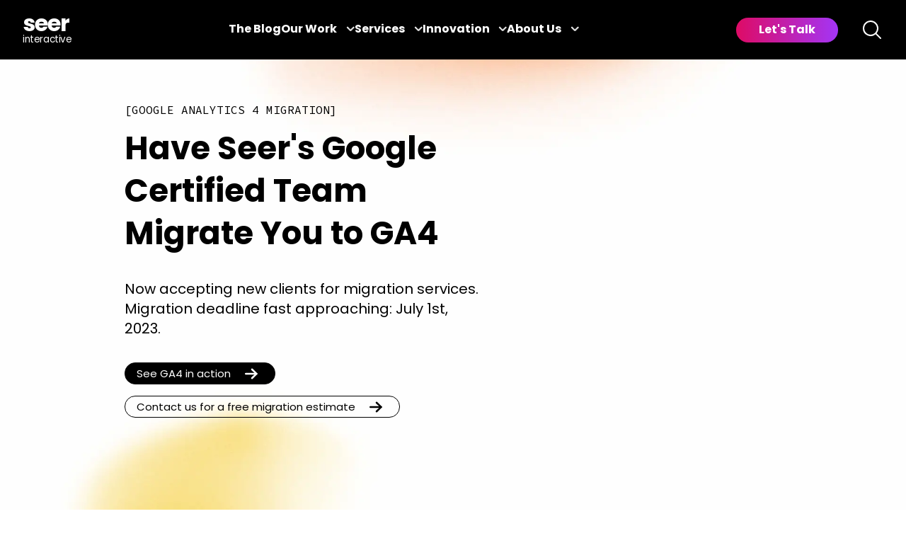

--- FILE ---
content_type: text/html; charset=UTF-8
request_url: https://www.seerinteractive.com/work/analytics/google-analytics-4-migration
body_size: 13362
content:
<!doctype html><html lang="en" class="scroll-smooth"><head>
    <meta charset="utf-8">
    
    <title>Migrate to Google Analytics 4 | Seer Interactive</title>
    
    <meta name="description" content="The clock is ticking on migrating to Google Analytics 4 from Universal analytics. Let our Seer Analytics team make it an easy migration for you."> 
    
     
    
    <link rel="canonical" href="https://www.seerinteractive.com/work/analytics/google-analytics-4-migration">
    <!-- test -->
    
    <link rel="shortcut icon" href="https://7982212.fs1.hubspotusercontent-na1.net/hubfs/7982212/seer-favicon-180x180.png">
    
    
    
    
    <link rel="stylesheet" href="https://use.typekit.net/hfl5sdx.css">
    <link rel="stylesheet" href="https://unpkg.com/tippy.js@4/themes/light-border.css">
    <script src="https://kit.fontawesome.com/20a6b6b9c7.js" crossorigin="anonymous"></script>
    <meta name="robots" content="max-image-preview:large">
    <link rel="alternate" type="application/rss+xml" href="https://feeds.feedburner.com/seerinteractive/Tfr4xK1zKtJ">
    <link rel="alternate" type="application/rss+xml" href="https://feeds.feedburner.com/seerinteractive/sWhUh5pvfXX">
    <link rel="alternate" type="application/rss+xml" href="https://feeds.feedburner.com/seerinteractive/NezP3ErOz0W">
    <link rel="alternate" type="application/rss+xml" href="https://feeds.feedburner.com/seerinteractive/DkqPHhDqe2M">
    
    
    <meta name="viewport" content="width=device-width, initial-scale=1">

    
    <meta property="og:description" content="The clock is ticking on migrating to Google Analytics 4 from Universal analytics. Let our Seer Analytics team make it an easy migration for you.">
    <meta property="og:title" content="Migrate to Google Analytics 4 | Seer Interactive">
    <meta name="twitter:description" content="The clock is ticking on migrating to Google Analytics 4 from Universal analytics. Let our Seer Analytics team make it an easy migration for you.">
    <meta name="twitter:title" content="Migrate to Google Analytics 4 | Seer Interactive">

    

    
  <script id="hs-search-input__valid-content-types" type="application/json">
    [
      
        "SITE_PAGE",
      
        "LANDING_PAGE",
      
        "BLOG_POST",
      
        "LISTING_PAGE",
      
        "KNOWLEDGE_ARTICLE",
      
        "HS_CASE_STUDY"
      
    ]
  </script>

    <style>
a.cta_button{-moz-box-sizing:content-box !important;-webkit-box-sizing:content-box !important;box-sizing:content-box !important;vertical-align:middle}.hs-breadcrumb-menu{list-style-type:none;margin:0px 0px 0px 0px;padding:0px 0px 0px 0px}.hs-breadcrumb-menu-item{float:left;padding:10px 0px 10px 10px}.hs-breadcrumb-menu-divider:before{content:'›';padding-left:10px}.hs-featured-image-link{border:0}.hs-featured-image{float:right;margin:0 0 20px 20px;max-width:50%}@media (max-width: 568px){.hs-featured-image{float:none;margin:0;width:100%;max-width:100%}}.hs-screen-reader-text{clip:rect(1px, 1px, 1px, 1px);height:1px;overflow:hidden;position:absolute !important;width:1px}
</style>

<link rel="stylesheet" href="https://7982212.fs1.hubspotusercontent-na1.net/hubfs/7982212/hub_generated/template_assets/1/84234062001/1768238832703/template_main.min.css">
<link rel="stylesheet" href="https://7982212.fs1.hubspotusercontent-na1.net/hubfs/7982212/hub_generated/template_assets/1/162315078767/1768238834170/template_header-2024.min.css">
<link rel="stylesheet" href="https://7052064.fs1.hubspotusercontent-na1.net/hubfs/7052064/hub_generated/module_assets/1/-2712622/1768237188152/module_search_input.min.css">
<!-- Editor Styles -->
<style id="hs_editor_style" type="text/css">
/* HubSpot Styles (default) */
.widget_1676522971297-hidden {
  display: block !important;
}
</style>
    

    
    <link rel="canonical" href="https://www.seerinteractive.com/work/analytics/google-analytics-4-migration">

<!-- CHEQ INVOCATION TAG -->
<script async src="https://ob.segreencolumn.com/i/88a1d4d6471b705c0abdb780ae3b1a4e.js" data-ch="cheq4ppc" class="ct_clicktrue_44287"></script>
<!-- END CHEQ INVOCATION TAG -->
<!-- Google Tag Manager -->
<script>(function(w,d,s,l,i){w[l]=w[l]||[];w[l].push({'gtm.start':
new Date().getTime(),event:'gtm.js'});var f=d.getElementsByTagName(s)[0],
j=d.createElement(s),dl=l!='dataLayer'?'&l='+l:'';j.async=true;j.src=
'https://www.googletagmanager.com/gtm.js?id='+i+dl;f.parentNode.insertBefore(j,f);
})(window,document,'script','dataLayer','GTM-P2MCCF');</script>
<!-- load GTM syncronously -->
<!--<script src="https://www.googletagmanager.com/gtm.js?id=GTM-P2MCCF"></script>-->
<!-- End Google Tag Manager -->
<!-- Hotjar Tracking Code for my site  -->
<script>
    (function(h,o,t,j,a,r){
        h.hj=h.hj||function(){(h.hj.q=h.hj.q||[]).push(arguments)};
        h._hjSettings={hjid:3534051,hjsv:6};
        a=o.getElementsByTagName('head')[0];
        r=o.createElement('script');r.async=1;
        r.src=t+h._hjSettings.hjid+j+h._hjSettings.hjsv;
        a.appendChild(r);
    })(window,document,'https://static.hotjar.com/c/hotjar-','.js?sv=');
</script>
<!--end-->
<meta property="og:image" content="https://7982212.fs1.hubspotusercontent-na1.net/hubfs/7982212/google-analytics-4-migration.jpg">
<meta property="og:image:width" content="1600">
<meta property="og:image:height" content="900">

<meta name="twitter:image" content="https://7982212.fs1.hubspotusercontent-na1.net/hubfs/7982212/google-analytics-4-migration.jpg">


<meta property="og:url" content="https://www.seerinteractive.com/work/analytics/google-analytics-4-migration">
<meta name="twitter:card" content="summary_large_image">
<meta http-equiv="content-language" content="en">






  <meta name="generator" content="HubSpot"></head>
  <body class="bg-repeat-y min-h-screen lg:bg-[length:100%_auto]" style="background-position: center -400px">
    <div id="app" class="text-base antialiased font-sans   hs-content-id-102635324031 hs-site-page page ">
      

      
        <div data-global-resource-path="seer-theme/templates/partials/header-2024.html"><!-- Begin partial -->


<div id="seer-header">
    <header class="transition duration-500 fixed top-0 w-screen z-50 bg-black">
        <div class="flex container justify-between items-center header-items-wrapper">
            <!-- Logo -->
            <a role="link" class="header-logo no-underline" href="https://seerinteractive.com" title="Home" aria-label="Seer Interactive logo. Link to the Home page.">
                <svg width="69" height="53.452" viewbox="0 0 69 45.452">
                    <text transform="translate(0 40.452)" font-size="13.5" font-family="Poppins-Medium, Poppins" font-weight="500" letter-spacing="-0.03em" fill="white">
                        <tspan x="0" y="0">interactive</tspan>
                    </text>
                    <text id="seer" transform="translate(0 25)" font-size="32" font-family="Poppins-Bold, Poppins" font-weight="700" letter-spacing="-0.03em" fill="white">
                        <tspan x="0" y="0">seer</tspan>
                    </text>
                </svg>
            </a>
            <!-- Mobile Hamburger -->
            <div id="mobile-menu-toggle" class="flex menu-toggle-wrapper justify-end">
                <button id="mobile-toggle" class="text-white" aria-label="Toggle navigation menu" aria-expanded="false" aria-controls="main-navigation">
                    <svg xmlns="http://www.w3.org/2000/svg" width="22" viewbox="0 0 24 24" fill="currentColor" class="w-6 h-6">
                        <path fill-rule="evenodd" d="M3 6.75A.75.75 0 0 1 3.75 6h16.5a.75.75 0 0 1 0 1.5H3.75A.75.75 0 0 1 3 6.75ZM3 12a.75.75 0 0 1 .75-.75h16.5a.75.75 0 0 1 0 1.5H3.75A.75.75 0 0 1 3 12Zm0 5.25a.75.75 0 0 1 .75-.75h16.5a.75.75 0 0 1 0 1.5H3.75a.75.75 0 0 1-.75-.75Z" clip-rule="evenodd" />
                    </svg>
                </button>
            </div>
            <!-- Navigation -->
            <nav id="main-navigation" class="flex items-center h-full nav-items mobile-hidden">
                <div class="flex items-center justify-center font-semibold h-full m-0 menu-wrapper gap-6">
                    <!-- Blog (standalone) -->
                    <div class=" relative h-full menu-item-wrapper">
                        <a role="link" href="/insights" class="text-white blog-hover" aria-label="Seer Blog">The Blog</a>
                    </div>
                    <!-- Our Work -->
                    <div class=" relative h-full menu-item-wrapper">
                        <a role="link" href="#" class="text-white main-item" aria-label="Our Work Submenu Toggle" aria-expanded="false">Our Work <span class="submenu-indicator"><i class="fa-solid fa-chevron-down" aria-hidden="true"></i></span></a>
                        <div class="absolute bg-white p-6 submenu-wrapper hidden">
                            <ul class="text-black submenu">
                                <li class="mb-4">
                                    <a role="link" href="/work/case-studies" class="">Case Studies</a>
                                </li>
                                <li class="mb-4">
                                    <a role="link" href="/insights/tag/events-webinars" class="">Events &amp;
                                        Webinars</a>
                                </li>
                            </ul>
                        </div>
                    </div>
                    <!-- Expertise -->
                    <div class=" relative h-full menu-item-wrapper">
                        <a role="link" href="#" class="text-white main-item" aria-label="Expertise Submenu Toggle" aria-expanded="false">Services <span class="submenu-indicator"><i class="fa-solid fa-chevron-down" aria-hidden="true"></i></span></a>
                        <div class="absolute bg-white p-6 submenu-wrapper hidden">
                            <ul class="text-black submenu">
                          
                              <li class="mb-4">
                                    <a role="link" href="/generative-engine-optimization" class="">GEO</a>
                                </li>  
                              <li class="mb-4">
                                    <a role="link" href="/work/seo" class="">SEO</a>
                                </li>
                                <li class="mb-4">
                                    <a role="link" href="/work/paid-media" class="">Paid Media</a>
                                </li>
                                <li class="mb-4">
                                    <a role="link" href="/work/analytics" class="">Analytics</a>
                                </li>
                                <li class="mb-4">
                                    <a role="link" href="/work/creative" class="">Creative Services</a>
                                </li>
                                <li class="mb-4">
                                    <a role="link" href="/work/cro" class="">CRO</a>
                                </li>
                                <li class="mb-4 flex items-center">
                                    <a role="link" href="/work" class="submenu-view-more-link">View All Services <svg xmlns="http://www.w3.org/2000/svg" width="12" viewbox="0 0 24 24" fill="currentColor" stroke="currentColor" stroke-width="3" class="inline w-6 h-6">
                                            <path fill-rule="evenodd" d="M16.28 11.47a.75.75 0 0 1 0 1.06l-7.5 7.5a.75.75 0 0 1-1.06-1.06L14.69 12 7.72 5.03a.75.75 0 0 1 1.06-1.06l7.5 7.5Z" clip-rule="evenodd" />
                                        </svg>

                                    </a>
                                </li>
                            </ul>
                        </div>
                    </div>
                    <!-- Innovation -->
                    <div class=" relative h-full menu-item-wrapper">
                        <a role="link" href="#" class="text-white main-item" aria-label="Innovation Submenu Toggle" aria-expanded="false">Innovation <span class="submenu-indicator"><i class="fa-solid fa-chevron-down" aria-hidden="true"></i></span></a>
                        <div class="absolute bg-white p-6 submenu-wrapper hidden">
                            <ul class="text-black submenu">
                                <li class="mb-4">
                                    <a role="link" href="/work/ai" class="">Artificial Intelligence</a>
                                </li>
                                <li class="mb-4">
                                    <a role="link" href="/work/technology" class="">SeerSignals</a>
                                </li>
                            </ul>
                        </div>
                    </div>
                    <!-- About Us -->
                    <div class=" relative h-full menu-item-wrapper">
                        <a role="link" href="#" class="text-white main-item" aria-label="About Us Submenu Toggle" aria-expanded="false">About Us <span class="submenu-indicator"><i class="fa-solid fa-chevron-down" aria-hidden="true"></i></span></a>
                        <div class="absolute bg-white p-6 submenu-wrapper hidden">
                            <ul class="text-black submenu">
                                <li class="mb-4">
                                    <a role="link" href="/people" class="">About</a>
                                </li>
                                                              <li class="mb-4">
                                    <a role="link" href="/news" class="">In the News</a>
                                </li>
                                <li class="mb-4">
                                    <a role="link" href="/people/team" class="">Team</a>
                                </li>
                                <li class="mb-4">
                                    <a role="link" href="/uplift-others" class="">Community Impact</a>
                                </li>
                                <li class="mb-4">
                                    <a role="link" href="/b-corp" class="">Certified B Corp</a>
                                </li>
                                <li class="mb-4">
                                    <a role="link" href="/careers" class="">Careers</a>
                                </li>
                            </ul>
                        </div>
                    </div>
                </div>
            </nav>

            <!-- CTA & Search -->
            <div id="nav-cta-search" class="flex space-x-4 items-center nav-items mobile-hidden">
                <a role="link" href="/contact" id="header-cta" class="mr-4">Let's Talk</a>
                <button id="site-search-btn" class="w-8 text-white">
                    <svg xmlns="http://www.w3.org/2000/svg" viewbox="0 0 24 24" fill="currentColor" class="w-6 h-6">
                        <path fill-rule="evenodd" d="M10.5 3.75a6.75 6.75 0 1 0 0 13.5 6.75 6.75 0 0 0 0-13.5ZM2.25 10.5a8.25 8.25 0 1 1 14.59 5.28l4.69 4.69a.75.75 0 1 1-1.06 1.06l-4.69-4.69A8.25 8.25 0 0 1 2.25 10.5Z" clip-rule="evenodd" />
                    </svg>

                </button>
            </div>
        </div>
        <!--   Site search   -->
        <div id="site-search-wrapper" class="flex absolute w-auto bg-white p-4 hidden">
            <div id="hs_cos_wrapper_search_input" class="hs_cos_wrapper hs_cos_wrapper_widget hs_cos_wrapper_type_module" style="" data-hs-cos-general-type="widget" data-hs-cos-type="module">




  








<div class="hs-search-field">

    <div class="hs-search-field__bar">
      <form data-hs-do-not-collect="true" action="/hs-search-results">
        
        <input type="text" class="hs-search-field__input" name="term" autocomplete="off" aria-label="Search" placeholder="Search">

        
          
            <input type="hidden" name="type" value="SITE_PAGE">
          
        
          
        
          
            <input type="hidden" name="type" value="BLOG_POST">
          
        
          
        
          
        
          
        

        
      </form>
    </div>
    <ul class="hs-search-field__suggestions"></ul>
</div></div>
        </div>
    </header>

</div>

<!-- End partial --></div>
      

      

  <div id="hs_cos_wrapper_bg" class="hs_cos_wrapper hs_cos_wrapper_widget hs_cos_wrapper_type_module" style="" data-hs-cos-general-type="widget" data-hs-cos-type="module"><!-- module html  -->
<script>
  var image = "https://cdn.seerinteractive.com/hubfs/seer-bg-2104.webp";
</script></div>

  <div class="header-offset">
    <div id="hs_cos_wrapper_Hero" class="hs_cos_wrapper hs_cos_wrapper_widget hs_cos_wrapper_type_module" style="" data-hs-cos-general-type="widget" data-hs-cos-type="module">
  <div class="container">
    <div class="hero">
      <div>
        
          <div class="eyebrow">GOOGLE ANALYTICS 4 MIGRATION</div>
        
        <h1> Have Seer's Google Certified Team Migrate You to GA4</h1>
        <p>Now accepting new clients for migration services. Migration deadline fast approaching: July 1st, 2023.</p>
        <div class="hero-buttons">
          
          <a href="https://www.seerinteractive.com/insights/tag/ga4" class="btn">
            See GA4 in action
          </a>
          
          <a href="https://www.seerinteractive.com/contact" class="btn">
            Contact us for a free migration estimate
          </a>
          
        </div>
      </div>
      <div class="mt-8 lg:mt-0">
        <img loading="lazy" src="">
      </div>
    </div>
  </div>
</div>
  </div>
  <article><div class="container-fluid">
<div class="row-fluid-wrapper">
<div class="row-fluid">
<div class="span12 widget-span widget-type-cell " style="" data-widget-type="cell" data-x="0" data-w="12">

<div class="row-fluid-wrapper row-depth-1 row-number-1 dnd-section">
<div class="row-fluid ">
<div class="span12 widget-span widget-type-cell dnd-column" style="" data-widget-type="cell" data-x="0" data-w="12">

<div class="row-fluid-wrapper row-depth-1 row-number-2 dnd-row">
<div class="row-fluid ">
<div class="span12 widget-span widget-type-custom_widget dnd-module" style="" data-widget-type="custom_widget" data-x="0" data-w="12">
<div id="hs_cos_wrapper_widget_1665592236695" class="hs_cos_wrapper hs_cos_wrapper_widget hs_cos_wrapper_type_module" style="" data-hs-cos-general-type="widget" data-hs-cos-type="module">
  
  


<div v-cloak class="subnav" data-entries="[{&quot;activeBranch&quot;:false,&quot;activeNode&quot;:false,&quot;blogNode&quot;:false,&quot;categoryId&quot;:1,&quot;children&quot;:[],&quot;contentGroupId&quot;:null,&quot;contentType&quot;:&quot;site_page&quot;,&quot;errorMessage&quot;:null,&quot;guid&quot;:null,&quot;isDeleted&quot;:false,&quot;isNonLinkingNode&quot;:false,&quot;isPublished&quot;:true,&quot;label&quot;:&quot;Analytics&quot;,&quot;level&quot;:1,&quot;linkTarget&quot;:null,&quot;live&quot;:true,&quot;nodeType&quot;:2,&quot;pageId&quot;:90061570324,&quot;pageTitle&quot;:&quot;Analytics&quot;,&quot;parentGuid&quot;:null,&quot;slug&quot;:&quot;work/analytics&quot;,&quot;state&quot;:&quot;PUBLISHED_OR_SCHEDULED&quot;,&quot;subcategory&quot;:&quot;site_page&quot;,&quot;topLevelAncestorGuid&quot;:null,&quot;url&quot;:&quot;https://www.seerinteractive.com/work/analytics&quot;,&quot;urlParamStr&quot;:&quot;&quot;,&quot;urlWithoutAnchor&quot;:&quot;https://www.seerinteractive.com/work/analytics&quot;},{&quot;activeBranch&quot;:false,&quot;activeNode&quot;:false,&quot;blogNode&quot;:false,&quot;categoryId&quot;:1,&quot;children&quot;:[],&quot;contentGroupId&quot;:null,&quot;contentType&quot;:&quot;site_page&quot;,&quot;errorMessage&quot;:null,&quot;guid&quot;:null,&quot;isDeleted&quot;:false,&quot;isNonLinkingNode&quot;:false,&quot;isPublished&quot;:true,&quot;label&quot;:&quot;Consumer Insights&quot;,&quot;level&quot;:1,&quot;linkTarget&quot;:null,&quot;live&quot;:true,&quot;nodeType&quot;:2,&quot;pageId&quot;:90074457714,&quot;pageTitle&quot;:&quot;Consumer Insights&quot;,&quot;parentGuid&quot;:null,&quot;slug&quot;:&quot;work/consumer-insights&quot;,&quot;state&quot;:&quot;PUBLISHED_OR_SCHEDULED&quot;,&quot;subcategory&quot;:&quot;site_page&quot;,&quot;topLevelAncestorGuid&quot;:null,&quot;url&quot;:&quot;https://www.seerinteractive.com/work/consumer-insights&quot;,&quot;urlParamStr&quot;:&quot;&quot;,&quot;urlWithoutAnchor&quot;:&quot;https://www.seerinteractive.com/work/consumer-insights&quot;},{&quot;activeBranch&quot;:false,&quot;activeNode&quot;:false,&quot;blogNode&quot;:false,&quot;categoryId&quot;:1,&quot;children&quot;:[],&quot;contentGroupId&quot;:null,&quot;contentType&quot;:&quot;site_page&quot;,&quot;errorMessage&quot;:null,&quot;guid&quot;:null,&quot;isDeleted&quot;:false,&quot;isNonLinkingNode&quot;:false,&quot;isPublished&quot;:true,&quot;label&quot;:&quot;Creative&quot;,&quot;level&quot;:1,&quot;linkTarget&quot;:null,&quot;live&quot;:true,&quot;nodeType&quot;:2,&quot;pageId&quot;:90080752026,&quot;pageTitle&quot;:&quot;Creative&quot;,&quot;parentGuid&quot;:null,&quot;slug&quot;:&quot;work/creative&quot;,&quot;state&quot;:&quot;PUBLISHED_OR_SCHEDULED&quot;,&quot;subcategory&quot;:&quot;site_page&quot;,&quot;topLevelAncestorGuid&quot;:null,&quot;url&quot;:&quot;https://www.seerinteractive.com/work/creative&quot;,&quot;urlParamStr&quot;:&quot;&quot;,&quot;urlWithoutAnchor&quot;:&quot;https://www.seerinteractive.com/work/creative&quot;},{&quot;activeBranch&quot;:false,&quot;activeNode&quot;:false,&quot;blogNode&quot;:false,&quot;categoryId&quot;:1,&quot;children&quot;:[],&quot;contentGroupId&quot;:null,&quot;contentType&quot;:&quot;site_page&quot;,&quot;errorMessage&quot;:null,&quot;guid&quot;:null,&quot;isDeleted&quot;:false,&quot;isNonLinkingNode&quot;:false,&quot;isPublished&quot;:true,&quot;label&quot;:&quot;CRO&quot;,&quot;level&quot;:1,&quot;linkTarget&quot;:null,&quot;live&quot;:true,&quot;nodeType&quot;:2,&quot;pageId&quot;:90077572239,&quot;pageTitle&quot;:&quot;CRO&quot;,&quot;parentGuid&quot;:null,&quot;slug&quot;:&quot;work/cro&quot;,&quot;state&quot;:&quot;PUBLISHED_OR_SCHEDULED&quot;,&quot;subcategory&quot;:&quot;site_page&quot;,&quot;topLevelAncestorGuid&quot;:null,&quot;url&quot;:&quot;https://www.seerinteractive.com/work/cro&quot;,&quot;urlParamStr&quot;:&quot;&quot;,&quot;urlWithoutAnchor&quot;:&quot;https://www.seerinteractive.com/work/cro&quot;},{&quot;activeBranch&quot;:false,&quot;activeNode&quot;:false,&quot;blogNode&quot;:false,&quot;categoryId&quot;:1,&quot;children&quot;:[],&quot;contentGroupId&quot;:null,&quot;contentType&quot;:&quot;site_page&quot;,&quot;errorMessage&quot;:null,&quot;guid&quot;:null,&quot;isDeleted&quot;:false,&quot;isNonLinkingNode&quot;:false,&quot;isPublished&quot;:true,&quot;label&quot;:&quot;Market Intelligence&quot;,&quot;level&quot;:1,&quot;linkTarget&quot;:null,&quot;live&quot;:true,&quot;nodeType&quot;:2,&quot;pageId&quot;:90087857986,&quot;pageTitle&quot;:&quot;Market Intelligence&quot;,&quot;parentGuid&quot;:null,&quot;slug&quot;:&quot;work/market-intelligence&quot;,&quot;state&quot;:&quot;PUBLISHED_OR_SCHEDULED&quot;,&quot;subcategory&quot;:&quot;site_page&quot;,&quot;topLevelAncestorGuid&quot;:null,&quot;url&quot;:&quot;https://www.seerinteractive.com/work/market-intelligence&quot;,&quot;urlParamStr&quot;:&quot;&quot;,&quot;urlWithoutAnchor&quot;:&quot;https://www.seerinteractive.com/work/market-intelligence&quot;},{&quot;activeBranch&quot;:false,&quot;activeNode&quot;:false,&quot;blogNode&quot;:false,&quot;categoryId&quot;:1,&quot;children&quot;:[],&quot;contentGroupId&quot;:null,&quot;contentType&quot;:&quot;site_page&quot;,&quot;errorMessage&quot;:null,&quot;guid&quot;:null,&quot;isDeleted&quot;:false,&quot;isNonLinkingNode&quot;:false,&quot;isPublished&quot;:true,&quot;label&quot;:&quot;Paid Media&quot;,&quot;level&quot;:1,&quot;linkTarget&quot;:null,&quot;live&quot;:true,&quot;nodeType&quot;:2,&quot;pageId&quot;:87369633299,&quot;pageTitle&quot;:&quot;Paid Media&quot;,&quot;parentGuid&quot;:null,&quot;slug&quot;:&quot;work/paid-media&quot;,&quot;state&quot;:&quot;PUBLISHED_OR_SCHEDULED&quot;,&quot;subcategory&quot;:&quot;site_page&quot;,&quot;topLevelAncestorGuid&quot;:null,&quot;url&quot;:&quot;https://www.seerinteractive.com/work/paid-media&quot;,&quot;urlParamStr&quot;:&quot;&quot;,&quot;urlWithoutAnchor&quot;:&quot;https://www.seerinteractive.com/work/paid-media&quot;},{&quot;activeBranch&quot;:false,&quot;activeNode&quot;:false,&quot;blogNode&quot;:false,&quot;categoryId&quot;:1,&quot;children&quot;:[],&quot;contentGroupId&quot;:null,&quot;contentType&quot;:&quot;site_page&quot;,&quot;errorMessage&quot;:null,&quot;guid&quot;:null,&quot;isDeleted&quot;:false,&quot;isNonLinkingNode&quot;:false,&quot;isPublished&quot;:true,&quot;label&quot;:&quot;SEO&quot;,&quot;level&quot;:1,&quot;linkTarget&quot;:null,&quot;live&quot;:true,&quot;nodeType&quot;:2,&quot;pageId&quot;:90066520136,&quot;pageTitle&quot;:&quot;SEO&quot;,&quot;parentGuid&quot;:null,&quot;slug&quot;:&quot;work/seo&quot;,&quot;state&quot;:&quot;PUBLISHED_AB&quot;,&quot;subcategory&quot;:&quot;site_page&quot;,&quot;topLevelAncestorGuid&quot;:null,&quot;url&quot;:&quot;https://www.seerinteractive.com/work/seo&quot;,&quot;urlParamStr&quot;:&quot;&quot;,&quot;urlWithoutAnchor&quot;:&quot;https://www.seerinteractive.com/work/seo&quot;},{&quot;activeBranch&quot;:false,&quot;activeNode&quot;:false,&quot;blogNode&quot;:false,&quot;categoryId&quot;:1,&quot;children&quot;:[],&quot;contentGroupId&quot;:null,&quot;contentType&quot;:&quot;site_page&quot;,&quot;errorMessage&quot;:null,&quot;guid&quot;:null,&quot;isDeleted&quot;:false,&quot;isNonLinkingNode&quot;:false,&quot;isPublished&quot;:true,&quot;label&quot;:&quot;Supernova™ Technology&quot;,&quot;level&quot;:1,&quot;linkTarget&quot;:null,&quot;live&quot;:true,&quot;nodeType&quot;:2,&quot;pageId&quot;:100373565363,&quot;pageTitle&quot;:&quot;Technology&quot;,&quot;parentGuid&quot;:null,&quot;slug&quot;:&quot;work/technology&quot;,&quot;state&quot;:&quot;PUBLISHED_OR_SCHEDULED&quot;,&quot;subcategory&quot;:&quot;site_page&quot;,&quot;topLevelAncestorGuid&quot;:null,&quot;url&quot;:&quot;https://www.seerinteractive.com/work/technology&quot;,&quot;urlParamStr&quot;:&quot;&quot;,&quot;urlWithoutAnchor&quot;:&quot;https://www.seerinteractive.com/work/technology&quot;}]">
  <div class="flex items-center relative transition duration-200 py-4 border-black border-t border-b" :class="{'text-white  !bg-black': active}">
    <div class="container">
      <label @click="active = !active" for="filter" class="flex space-x-8 items-center cursor-pointer">
        <div class="uppercase font-semibold">
          
            Explore Services
          
        </div>
        <svg :class="{'rotate-180': active}" class="stroke-current transition" width="17.316" height="9.284" viewbox="0 0 17.316 9.284">
          <g transform="translate(0.812 0.952)">
            <path fill="none" data-name="Path 5357" d="M115.4,16.594l6.689-7.837L115.4.9" transform="translate(16.594 -115.4) rotate(90)" stroke-miterlimit="10" stroke-width="2.5" />
          </g>
        </svg>
      </label>
      <transition enter-active-class="transition ease-out duration-200" enter-from-class="transform opacity-0 -translate-y-4" enter-to-class="transform opacity-100" leave-active-class="transition ease-in duration-75" leave-from-class="transform opacity-100" leave-to-class="transform opacity-0 -translate-y-4">
        <div class="absolute top-0 left-0 w-full mt-14 bg-black text-white z-40 border-t border-t-white" v-show="active">
          <div class="container">
            <div class="py-8 space-y-8 flex flex-col">
              <a class="no-underline" :href="entry.url" v-for="entry in entries">
                
                {{ entry.label ?? entry.heading }}
                
              </a>
            </div>
          </div>
        </div>
      </transition>
    </div>
  </div>
</div></div>

</div><!--end widget-span -->
</div><!--end row-->
</div><!--end row-wrapper -->

</div><!--end widget-span -->
</div><!--end row-->
</div><!--end row-wrapper -->

<div class="row-fluid-wrapper row-depth-1 row-number-3 dnd-section">
<div class="row-fluid ">
<div class="span12 widget-span widget-type-cell dnd-column" style="" data-widget-type="cell" data-x="0" data-w="12">

<div class="row-fluid-wrapper row-depth-1 row-number-4 dnd-row">
<div class="row-fluid ">
<div class="span12 widget-span widget-type-custom_widget dnd-module" style="" data-widget-type="custom_widget" data-x="0" data-w="12">
<div id="hs_cos_wrapper_widget_1665163769524" class="hs_cos_wrapper hs_cos_wrapper_widget hs_cos_wrapper_type_module" style="" data-hs-cos-general-type="widget" data-hs-cos-type="module"><section class="section-two-column is-dark spacing-t-xl spacing-b-xl border-none">
  <div class="small-container">
    <div class="grid lg:grid-cols-2 items-start  lg:border-none">
      <div class="lg:pr-16 spacing-y-none"><h2>Google Analytics 4</h2>
<h3>The future of measurement</h3></div>
      <div class="lg:pl-16 lg:mt-0 spacing-y-none"><h4 style="font-size: 20px;">GA4 is a modern measurement solution that ensures you have essential insights while protecting the privacy of your users.</h4>
<h4 style="font-size: 20px;">See your user's journeys in a unified experience across your websites and apps while Google’s machine learning technology surfaces and predicts new insights that help you grow your business.</h4></div>
    </div>
  </div>
</section></div>

</div><!--end widget-span -->
</div><!--end row-->
</div><!--end row-wrapper -->

<div class="row-fluid-wrapper row-depth-1 row-number-5 dnd-row">
<div class="row-fluid ">
<div class="span12 widget-span widget-type-custom_widget dnd-module" style="" data-widget-type="custom_widget" data-x="0" data-w="12">
<div id="hs_cos_wrapper_widget_1676939483573" class="hs_cos_wrapper hs_cos_wrapper_widget hs_cos_wrapper_type_module" style="" data-hs-cos-general-type="widget" data-hs-cos-type="module"><section class="general-section is-transparent spacing-t-xl spacing-b-xs">
  <div class="small-container">
    <div class="max-w-3xl mx-auto">
      <h2 style="text-align: center;">FAQS</h2>
<p style="text-align: center;">Open the '+' accordions for more details.</p>
<p>&nbsp;</p>
    </div>
  </div>
</section></div>

</div><!--end widget-span -->
</div><!--end row-->
</div><!--end row-wrapper -->

<div class="row-fluid-wrapper row-depth-1 row-number-6 dnd-row">
<div class="row-fluid ">
<div class="span12 widget-span widget-type-custom_widget dnd-module" style="" data-widget-type="custom_widget" data-x="0" data-w="12">
<div id="hs_cos_wrapper_widget_1676939421783" class="hs_cos_wrapper hs_cos_wrapper_widget hs_cos_wrapper_type_module" style="" data-hs-cos-general-type="widget" data-hs-cos-type="module"><section data-entries="[{&quot;content&quot;:&quot;<p>Before 7/1/2023, you'll continue to see new data in all of your Universal Analytics properties.&amp;nbsp;</p>\n<p>After that date, those properties will no long collect data. If you don't have GA4 set up and collecting data at this point, you will have no analytics data coming into any instances of Google Analytics.</p>&quot;,&quot;text&quot;:&quot;7/1/2023: Universal Analytics (UA) stops collecting data&quot;},{&quot;content&quot;:&quot;<p>6-months after Universal Analytics properties stop collecting data, all historical data will be removed as well.</p>\n<p>After July 1, 2023, you'll be able to access your previously processed data in your Universal Analytics until that 6-month mark, 1/1/2024.</p>&quot;,&quot;text&quot;:&quot;1/1/2024: UA Historical data is no longer accessible&quot;}]" class="accordion is-transparent spacing-t-xl spacing-b-xl border-none">
  <div class="small-container">
    <div class="grid lg:grid-cols-2 items-start divide-x">
      <div class="lg:pr-16 spacing-y-none"><h3>What happens if I do nothing?</h3></div>
      <div class="lg:pl-16 pt-4 lg:pt-0 spacing-y-none">
        
        <div v-for="(entry, index) in entries" class="lg:mb-12 mb-9 cursor-pointer">
          <div class="flex space-x-2" @click="active.includes(index) ? active.splice(active.indexOf(index), 1) : active.push( index)">
            <svg class="mt-[2px]" width="19.692" height="19.693" viewbox="0 0 19.692 19.693">
              <g transform="translate(-314.232 -827.639)">
                <g transform="translate(325.597 820.298) rotate(45)">
                  <line x1="12.156" y2="12.156" transform="translate(5 7.149)" fill="none" stroke="#000" stroke-miterlimit="10" stroke-width="2.5" />
                </g>
                <g v-show="!active.includes(index)" transform="translate(341.265 839.005) rotate(135)">
                  <line x1="12.156" y2="12.156" transform="translate(5 7.149)" fill="none" stroke="#000" stroke-miterlimit="10" stroke-width="2.5" />
                </g>
              </g>
            </svg>

            <h4 class="mb-0">
              {{ entry.text }}
            </h4>
          </div>

          <transition enter-active-class="transition ease-out duration-300" enter-from-class="transform opacity-0 -translate-x-3" enter-to-class="transform opacity-100 translate-x-0" leave-active-class="transition ease-in duration-300" leave-from-class="transform opacity-100 translate-x-0" leave-to-class="transform opacity-0 -translate-x-3">
            <div class="lg:mt-4 mt-2" v-show="active.includes(index)" v-html="entry.content"></div>
          </transition>
        </div>
        
      </div>
    </div>
  </div>
</section></div>

</div><!--end widget-span -->
</div><!--end row-->
</div><!--end row-wrapper -->

<div class="row-fluid-wrapper row-depth-1 row-number-7 dnd-row">
<div class="row-fluid ">
<div class="span12 widget-span widget-type-custom_widget dnd-module" style="" data-widget-type="custom_widget" data-x="0" data-w="12">
<div id="hs_cos_wrapper_module_1676941232805" class="hs_cos_wrapper hs_cos_wrapper_widget hs_cos_wrapper_type_module" style="" data-hs-cos-general-type="widget" data-hs-cos-type="module"><section data-entries="[{&quot;content&quot;:&quot;<p>We've been averaging 1 to 6 month migrations. The timeline very much depends on the complexity of your business, and subsequently your analytics.</p>\n<p><a href=\&quot;/contact\&quot; rel=\&quot;noopener\&quot;>Get a free estimate by contacting us here</a>, selecting \&quot;Analytics\&quot;, and typing \&quot;GA4 migration estimate\&quot; into the notes.</p>&quot;,&quot;text&quot;:&quot;It depends&quot;}]" class="accordion is-transparent spacing-t-xl spacing-b-xl border-none">
  <div class="small-container">
    <div class="grid lg:grid-cols-2 items-start divide-x">
      <div class="lg:pr-16 spacing-y-none"><h3>How long will my migration take with Seer?</h3></div>
      <div class="lg:pl-16 pt-4 lg:pt-0 spacing-y-none">
        
        <div v-for="(entry, index) in entries" class="lg:mb-12 mb-9 cursor-pointer">
          <div class="flex space-x-2" @click="active.includes(index) ? active.splice(active.indexOf(index), 1) : active.push( index)">
            <svg class="mt-[2px]" width="19.692" height="19.693" viewbox="0 0 19.692 19.693">
              <g transform="translate(-314.232 -827.639)">
                <g transform="translate(325.597 820.298) rotate(45)">
                  <line x1="12.156" y2="12.156" transform="translate(5 7.149)" fill="none" stroke="#000" stroke-miterlimit="10" stroke-width="2.5" />
                </g>
                <g v-show="!active.includes(index)" transform="translate(341.265 839.005) rotate(135)">
                  <line x1="12.156" y2="12.156" transform="translate(5 7.149)" fill="none" stroke="#000" stroke-miterlimit="10" stroke-width="2.5" />
                </g>
              </g>
            </svg>

            <h4 class="mb-0">
              {{ entry.text }}
            </h4>
          </div>

          <transition enter-active-class="transition ease-out duration-300" enter-from-class="transform opacity-0 -translate-x-3" enter-to-class="transform opacity-100 translate-x-0" leave-active-class="transition ease-in duration-300" leave-from-class="transform opacity-100 translate-x-0" leave-to-class="transform opacity-0 -translate-x-3">
            <div class="lg:mt-4 mt-2" v-show="active.includes(index)" v-html="entry.content"></div>
          </transition>
        </div>
        
      </div>
    </div>
  </div>
</section></div>

</div><!--end widget-span -->
</div><!--end row-->
</div><!--end row-wrapper -->

<div class="row-fluid-wrapper row-depth-1 row-number-8 dnd-row">
<div class="row-fluid ">
<div class="span12 widget-span widget-type-custom_widget dnd-module" style="" data-widget-type="custom_widget" data-x="0" data-w="12">
<div id="hs_cos_wrapper_module_1676942226427" class="hs_cos_wrapper hs_cos_wrapper_widget hs_cos_wrapper_type_module" style="" data-hs-cos-general-type="widget" data-hs-cos-type="module"><section data-entries="[{&quot;content&quot;:&quot;<p>All Google Analytics properties, whether they are GA360 or free, will need to migrate to GA4.</p>&quot;,&quot;text&quot;:&quot;Yes&quot;}]" class="accordion is-transparent spacing-t-xl spacing-b-xl border-none">
  <div class="small-container">
    <div class="grid lg:grid-cols-2 items-start divide-x">
      <div class="lg:pr-16 spacing-y-none"><h3>Do I need to migrate if I use the free version of Google Analytics Universal Analytics?</h3></div>
      <div class="lg:pl-16 pt-4 lg:pt-0 spacing-y-none">
        
        <div v-for="(entry, index) in entries" class="lg:mb-12 mb-9 cursor-pointer">
          <div class="flex space-x-2" @click="active.includes(index) ? active.splice(active.indexOf(index), 1) : active.push( index)">
            <svg class="mt-[2px]" width="19.692" height="19.693" viewbox="0 0 19.692 19.693">
              <g transform="translate(-314.232 -827.639)">
                <g transform="translate(325.597 820.298) rotate(45)">
                  <line x1="12.156" y2="12.156" transform="translate(5 7.149)" fill="none" stroke="#000" stroke-miterlimit="10" stroke-width="2.5" />
                </g>
                <g v-show="!active.includes(index)" transform="translate(341.265 839.005) rotate(135)">
                  <line x1="12.156" y2="12.156" transform="translate(5 7.149)" fill="none" stroke="#000" stroke-miterlimit="10" stroke-width="2.5" />
                </g>
              </g>
            </svg>

            <h4 class="mb-0">
              {{ entry.text }}
            </h4>
          </div>

          <transition enter-active-class="transition ease-out duration-300" enter-from-class="transform opacity-0 -translate-x-3" enter-to-class="transform opacity-100 translate-x-0" leave-active-class="transition ease-in duration-300" leave-from-class="transform opacity-100 translate-x-0" leave-to-class="transform opacity-0 -translate-x-3">
            <div class="lg:mt-4 mt-2" v-show="active.includes(index)" v-html="entry.content"></div>
          </transition>
        </div>
        
      </div>
    </div>
  </div>
</section></div>

</div><!--end widget-span -->
</div><!--end row-->
</div><!--end row-wrapper -->

<div class="row-fluid-wrapper row-depth-1 row-number-9 dnd-row">
<div class="row-fluid ">
<div class="span12 widget-span widget-type-custom_widget dnd-module" style="" data-widget-type="custom_widget" data-x="0" data-w="12">
<div id="hs_cos_wrapper_module_1676942294390" class="hs_cos_wrapper hs_cos_wrapper_widget hs_cos_wrapper_type_module" style="" data-hs-cos-general-type="widget" data-hs-cos-type="module"><section data-entries="[{&quot;content&quot;:&quot;<p>The people who make decisions <strong>with </strong>your Google Analytics data.</p>\n<p>We work those strategists who are driven by your data -- SEOs, PPCers, those great CRO folks, creatives, writers, product owners, project managers. And we focus on <a href=\&quot;/work/technology\&quot; rel=\&quot;noopener\&quot;>integration of those teams down to the very last data point</a>.<span></span></p>\n<p>Your implementation will be built on making it easier to communicate with all your teams to get on the same page about page tracking.</p>&quot;,&quot;text&quot;:&quot;We speak marketer&quot;},{&quot;content&quot;:&quot;<p>What about the people who make decisions <strong>about </strong>your Google Analytics [and other] data? Investment, team size, tools, marketing needs?</p>\n<p>We start with your business goals and what's important to keeping your business healthy. Then we translate that C-Suite strategy into your measurements strategy.</p>\n<p>We've all heard of data-driven strategy. This is simply the other way it goes: strategy-driven data.</p>&quot;,&quot;text&quot;:&quot;We speak C-Suite&quot;},{&quot;content&quot;:&quot;<p>Documentation is crucial for success of your data governance, impactful analysis, and collaboration of your teams.</p>\n<p>It has to clearly articulate your gtag 'event_category' from your 'event_action'.</p>\n<p>We pride ourselves on the documentation we create and maintain, making it easier to understand what's been implemented and how to get success out of it.</p>&quot;,&quot;text&quot;:&quot;We speak you&quot;}]" class="accordion is-transparent spacing-t-xl spacing-b-xl border-none">
  <div class="small-container">
    <div class="grid lg:grid-cols-2 items-start divide-x">
      <div class="lg:pr-16 spacing-y-none"><h3>Why go with Seer for my migration?</h3></div>
      <div class="lg:pl-16 pt-4 lg:pt-0 spacing-y-none">
        
        <div v-for="(entry, index) in entries" class="lg:mb-12 mb-9 cursor-pointer">
          <div class="flex space-x-2" @click="active.includes(index) ? active.splice(active.indexOf(index), 1) : active.push( index)">
            <svg class="mt-[2px]" width="19.692" height="19.693" viewbox="0 0 19.692 19.693">
              <g transform="translate(-314.232 -827.639)">
                <g transform="translate(325.597 820.298) rotate(45)">
                  <line x1="12.156" y2="12.156" transform="translate(5 7.149)" fill="none" stroke="#000" stroke-miterlimit="10" stroke-width="2.5" />
                </g>
                <g v-show="!active.includes(index)" transform="translate(341.265 839.005) rotate(135)">
                  <line x1="12.156" y2="12.156" transform="translate(5 7.149)" fill="none" stroke="#000" stroke-miterlimit="10" stroke-width="2.5" />
                </g>
              </g>
            </svg>

            <h4 class="mb-0">
              {{ entry.text }}
            </h4>
          </div>

          <transition enter-active-class="transition ease-out duration-300" enter-from-class="transform opacity-0 -translate-x-3" enter-to-class="transform opacity-100 translate-x-0" leave-active-class="transition ease-in duration-300" leave-from-class="transform opacity-100 translate-x-0" leave-to-class="transform opacity-0 -translate-x-3">
            <div class="lg:mt-4 mt-2" v-show="active.includes(index)" v-html="entry.content"></div>
          </transition>
        </div>
        
      </div>
    </div>
  </div>
</section></div>

</div><!--end widget-span -->
</div><!--end row-->
</div><!--end row-wrapper -->

<div class="row-fluid-wrapper row-depth-1 row-number-10 dnd-row">
<div class="row-fluid ">
<div class="span12 widget-span widget-type-custom_widget dnd-module" style="" data-widget-type="custom_widget" data-x="0" data-w="12">
<div id="hs_cos_wrapper_widget_1665405553304" class="hs_cos_wrapper hs_cos_wrapper_widget hs_cos_wrapper_type_module" style="" data-hs-cos-general-type="widget" data-hs-cos-type="module"><section class="icon-tiles spacing-y-xl border-t is-transparent">
  <div class="small-container">
    
      <h2 class="text-center mb-20">Seer's GA4 Migration Approach</h2>
    
    <div class="lg:grid lg:space-y-0 space-y-16 md:gap-16 lg:gap-24 lg:grid-cols-4">
      
      <div class="lg:flex lg:flex-col lg:space-y-8 space-y-2 lg:space-y-0 max-w-[472px] mx-auto items-start">
        
          <img loading="lazy" class="h-14" src="https://7982212.fs1.hubspotusercontent-na1.net/hubfs/7982212/0_Brand_Assets/icons/stacked-bar-chart@3x.png" alt="Re-platforming and measurement strategy.">
        
        <div>
          <div class="font-semibold">Re-platforming and measurement strategy.</div>
          <div class="m-0"><p>Your migration will be custom to your business needs. Expect a thorough plan that establishes the ways your business goals will be measured towards success.</p></div>
        </div>
      </div>
      
      <div class="lg:flex lg:flex-col lg:space-y-8 space-y-2 lg:space-y-0 max-w-[472px] mx-auto items-start">
        
          <img loading="lazy" class="h-14" src="https://7982212.fs1.hubspotusercontent-na1.net/hubfs/7982212/0_Brand_Assets/icons/cross-collaboration@3x.png" alt="Setup key integrations.">
        
        <div>
          <div class="font-semibold">Setup key integrations.</div>
          <div class="m-0"><p>From Big Query, Seven Standard Queries, Search Console, and Google Ads - we have your key integrations covered.&nbsp;</p></div>
        </div>
      </div>
      
      <div class="lg:flex lg:flex-col lg:space-y-8 space-y-2 lg:space-y-0 max-w-[472px] mx-auto items-start">
        
          <img loading="lazy" class="h-14" src="https://7982212.fs1.hubspotusercontent-na1.net/hubfs/7982212/0_Brand_Assets/icons/target-with-bullseye@3x.png" alt="Onboarding and training for you and your team.">
        
        <div>
          <div class="font-semibold">Onboarding and training for you and your team.</div>
          <div class="m-0"><p>Sessions are active users? Pageviews are events? Don't sweat it, we'll get you up to speed.</p></div>
        </div>
      </div>
      
      <div class="lg:flex lg:flex-col lg:space-y-8 space-y-2 lg:space-y-0 max-w-[472px] mx-auto items-start">
        
          <img loading="lazy" class="h-14" src="https://7982212.fs1.hubspotusercontent-na1.net/hubfs/7982212/0_Brand_Assets/icons/content-pencil@3x.png" alt="Documentation you can rely on.">
        
        <div>
          <div class="font-semibold">Documentation you can rely on.</div>
          <div class="m-0"><p>Your migration team will leave you with written and video documentation to ensure your team has what they need to succeed.</p></div>
        </div>
      </div>
      
    </div>
  </div>
</section></div>

</div><!--end widget-span -->
</div><!--end row-->
</div><!--end row-wrapper -->

<div class="row-fluid-wrapper row-depth-1 row-number-11 dnd-row">
<div class="row-fluid ">
<div class="span12 widget-span widget-type-custom_widget widget_1676522971297-hidden dnd-module" style="" data-widget-type="custom_widget" data-x="0" data-w="12">
<div id="hs_cos_wrapper_widget_1676522971297" class="hs_cos_wrapper hs_cos_wrapper_widget hs_cos_wrapper_type_module" style="" data-hs-cos-general-type="widget" data-hs-cos-type="module"><div class="border-t border-b py-8 is-transparent">
  <div class="lg:container">
    
      <div class="text-center my-8">
        <h5>Partnerships and Certifications</h5>
      </div>
    
    <div class="glide px-8">
      <div class="glide__track" data-glide-el="track">
        <ul class="glide__slides">
          
          <li class="slide flex flex-col items-center justify-center">
            

              <img class="mb-0 max-w-[200px] max-h-[100px]" src="https://7982212.fs1.hubspotusercontent-na1.net/hubfs/7982212/0)%20Seer%20Brand%20Assets/images/temp/google-marketing.png">
            
            <a href="https://enterprisemarketingportal.google/find-a-partner/seerinteractive-us" class="btn btn-sm mt-4 ">
              See our partner page
            </a>
          </li>
          
          <li class="slide flex flex-col items-center justify-center">
            

              <img class="mb-0 max-w-[200px] max-h-[100px]" src="https://7982212.fs1.hubspotusercontent-na1.net/hubfs/7982212/gaiq-team-certifications.png">
            
            <a href="" class="btn btn-sm mt-4  invisible pointer-events-none ">
              
            </a>
          </li>
          
          <li class="slide flex flex-col items-center justify-center">
            

              <img class="mb-0 max-w-[200px] max-h-[100px]" src="https://7982212.fs1.hubspotusercontent-na1.net/hubfs/7982212/google-premier-2022-partner-seer-interactive.png">
            
            <a href="https://www.google.com/partners/agency?id=3982210743" class="btn btn-sm mt-4 ">
              Seer's Premier Partner Page
            </a>
          </li>
          
          <li class="slide flex flex-col items-center justify-center">
            

              <img class="mb-0 max-w-[200px] max-h-[100px]" src="https://7982212.fs1.hubspotusercontent-na1.net/hubfs/7982212/ga-4-migrations.png">
            
            <a href="" class="btn btn-sm mt-4  invisible pointer-events-none ">
              
            </a>
          </li>
          
        </ul>
      </div>
      <div class="glide__arrows" data-glide-el="controls">
        <button class="glide__arrow glide__arrow--left rotate-180 rounded-full w-8 h-8 flex items-center justify-center border absolute left-0 top-[50%] -mt-4" data-glide-dir="<">
          
  <svg class="stroke-current" xmlns="http://www.w3.org/2000/svg" width="10.094" height="19.218" viewbox="0 0 10.094 19.218">
    <path id="Path_5561" data-name="Path 5561" d="M115.4,16.594l6.689-7.837L115.4.9" transform="translate(-113.638 0.862)" fill="none" stroke-linecap="round" stroke-miterlimit="10" stroke-width="2.5" />
  </svg>


        </button>
        <button class="glide__arrow glide__arrow--right rounded-full w-8 h-8 flex items-center justify-center border absolute right-0 top-[50%] -mt-4" data-glide-dir=">">
          
  <svg class="stroke-current" xmlns="http://www.w3.org/2000/svg" width="10.094" height="19.218" viewbox="0 0 10.094 19.218">
    <path id="Path_5561" data-name="Path 5561" d="M115.4,16.594l6.689-7.837L115.4.9" transform="translate(-113.638 0.862)" fill="none" stroke-linecap="round" stroke-miterlimit="10" stroke-width="2.5" />
  </svg>


        </button>
      </div>
    </div>
  </div>
</div></div>

</div><!--end widget-span -->
</div><!--end row-->
</div><!--end row-wrapper -->

<div class="row-fluid-wrapper row-depth-1 row-number-12 dnd-row">
<div class="row-fluid ">
<div class="span12 widget-span widget-type-custom_widget dnd-module" style="" data-widget-type="custom_widget" data-x="0" data-w="12">
<div id="hs_cos_wrapper_widget_1665406687542" class="hs_cos_wrapper hs_cos_wrapper_widget hs_cos_wrapper_type_module" style="" data-hs-cos-general-type="widget" data-hs-cos-type="module"><section class="card-grid spacing-y-xl border-none is-transparent">
  <div class="small-container">
    <div class="mx-auto max-w-lg">
      <h2 class="text-center">Some of Our Top GA4 Resources</h2>
      <div class="text-center mb-20">Here’s a few insights from our team since GA4's announcement.</div>
    </div>
    <div class="two-column-cards">
      
      

      
  

    

    
    
      
        
      
    
    
    
      
        
      
    
    
    
    
    
      
        
      
    
    
    
      
        
      
    
    

    

      
    

    
    
    
    
    
    
    
      
      
      
      

    
    
    
    
    
    

    

  


  
    
  

   
    
  

  


  
  <a href="https://www.seerinteractive.com/insights/google-analytics-4-ga4-faqs" class="group mx-auto card lg:w-[555px] flex flex-col border no-underline h-full bg-white hover:text-black whitespace-normal">
    
      <div class="overflow-hidden">
        <img loading="lazy" class="transition group-hover:scale-105 duration-300 aspect-video object-cover w-full" src="https://7982212.fs1.hubspotusercontent-na1.net/hubfs/7982212/Imported_Blog_Media/seer-analytics-post-image@2x-Nov-21-2022-04-44-27-5613-PM.png" alt="Get Answers to Google Analytics 4 (GA4) FAQs">
      </div>
    
    <div class="px-8 py-4 flex flex-col justify-between flex-1 border-b-4 border-transparent group-hover:border-pink">
      <div>
        
          <div class="uppercase font-semibold mt-4">Analytics</div>
        
        <div class="h3 my-8">
          Get Answers to Google Analytics 4 (GA4) FAQs
        </div>
      </div>
      <div>
        <div class="text-xl mb-4">Jessica Propst</div>
        <div class="flex items-center justify-between">
          <div>Mar 23, 2022</div>
          <div class="arrow group-hover:translate-x-0 group-hover:text-pink">
            
  <svg xmlns="http://www.w3.org/2000/svg" width="17.882" height="16.01" viewbox="0 0 17.882 16.01" class="stroke-current">
    <g id="Group_2066" data-name="Group 2066" transform="translate(22230.883 1803.81)">
      <g id="Group_2064" data-name="Group 2064" transform="translate(-22242.15 -1810.043)">
        <line id="Line_471" data-name="Line 471" x2="14.864" transform="translate(12.518 14.237)" fill="none" stroke-linecap="round" stroke-miterlimit="10" stroke-width="2.5" />
        <path id="Path_5681" data-name="Path 5681" d="M74.2,8l6.237,6.237L74.2,20.475" transform="translate(-53.055 0)" fill="none" stroke-linecap="round" stroke-miterlimit="10" stroke-width="2.5" />
      </g>
    </g>
  </svg>


          </div>
        </div>
      </div>
    </div>
  </a>


      
      

      
  

    

    
    
      
        
      
    
    
    
      
        
      
    
    
    
      
        
      
    
    
    
    

    

      
    

    
    
    
    
    
    
    
    
    
      
      
      
      

    
    

    

  


  
    
  

   
    
  

  


  
  <a href="https://www.seerinteractive.com/insights/googles-great-analytics-eviction-from-ua-to-ga4" class="group mx-auto card lg:w-[555px] flex flex-col border no-underline h-full bg-white hover:text-black whitespace-normal">
    
      <div class="overflow-hidden">
        <img loading="lazy" class="transition group-hover:scale-105 duration-300 aspect-video object-cover w-full" src="https://7982212.fs1.hubspotusercontent-na1.net/hubfs/7982212/2023%20Blog%20-%20Featured%20Images/seer-analytics-post-image@2x.png" alt="Google’s Great Analytics Eviction from UA to GA4">
      </div>
    
    <div class="px-8 py-4 flex flex-col justify-between flex-1 border-b-4 border-transparent group-hover:border-pink">
      <div>
        
          <div class="uppercase font-semibold mt-4">Analytics</div>
        
        <div class="h3 my-8">
          Google’s Great Analytics Eviction from UA to GA4
        </div>
      </div>
      <div>
        <div class="text-xl mb-4">John Lovett</div>
        <div class="flex items-center justify-between">
          <div>Feb 5, 2023</div>
          <div class="arrow group-hover:translate-x-0 group-hover:text-pink">
            
  <svg xmlns="http://www.w3.org/2000/svg" width="17.882" height="16.01" viewbox="0 0 17.882 16.01" class="stroke-current">
    <g id="Group_2066" data-name="Group 2066" transform="translate(22230.883 1803.81)">
      <g id="Group_2064" data-name="Group 2064" transform="translate(-22242.15 -1810.043)">
        <line id="Line_471" data-name="Line 471" x2="14.864" transform="translate(12.518 14.237)" fill="none" stroke-linecap="round" stroke-miterlimit="10" stroke-width="2.5" />
        <path id="Path_5681" data-name="Path 5681" d="M74.2,8l6.237,6.237L74.2,20.475" transform="translate(-53.055 0)" fill="none" stroke-linecap="round" stroke-miterlimit="10" stroke-width="2.5" />
      </g>
    </g>
  </svg>


          </div>
        </div>
      </div>
    </div>
  </a>


      
      

      
  

    

    
    
      
        
      
    
    
    
    
    
      
        
      
    
    
    
      
        
      
    
    

    
      
    

    
    
    
    
    
      
      
      
      

    
    
    
    
    
    

    

  


  
    
  

   
    
  

  


  
  <a href="https://www.seerinteractive.com/insights/risks-of-ga4-automatic-properties" class="group mx-auto card lg:w-[555px] flex flex-col border no-underline h-full bg-white hover:text-black whitespace-normal">
    
      <div class="overflow-hidden">
        <img loading="lazy" class="transition group-hover:scale-105 duration-300 aspect-video object-cover w-full" src="https://7982212.fs1.hubspotusercontent-na1.net/hubfs/7982212/2023%20Blog%20-%20Featured%20Images/seer-analytics-post-image@2x.png" alt="The Risks of Using GA4's Automatic Property Creation">
      </div>
    
    <div class="px-8 py-4 flex flex-col justify-between flex-1 border-b-4 border-transparent group-hover:border-pink">
      <div>
        
          <div class="uppercase font-semibold mt-4">Analytics</div>
        
        <div class="h3 my-8">
          The Risks of Using GA4's Automatic Property Creation
        </div>
      </div>
      <div>
        <div class="text-xl mb-4">Jessica Propst</div>
        <div class="flex items-center justify-between">
          <div>Feb 6, 2023</div>
          <div class="arrow group-hover:translate-x-0 group-hover:text-pink">
            
  <svg xmlns="http://www.w3.org/2000/svg" width="17.882" height="16.01" viewbox="0 0 17.882 16.01" class="stroke-current">
    <g id="Group_2066" data-name="Group 2066" transform="translate(22230.883 1803.81)">
      <g id="Group_2064" data-name="Group 2064" transform="translate(-22242.15 -1810.043)">
        <line id="Line_471" data-name="Line 471" x2="14.864" transform="translate(12.518 14.237)" fill="none" stroke-linecap="round" stroke-miterlimit="10" stroke-width="2.5" />
        <path id="Path_5681" data-name="Path 5681" d="M74.2,8l6.237,6.237L74.2,20.475" transform="translate(-53.055 0)" fill="none" stroke-linecap="round" stroke-miterlimit="10" stroke-width="2.5" />
      </g>
    </g>
  </svg>


          </div>
        </div>
      </div>
    </div>
  </a>


      
      

      
  

    

    
    
      
        
      
    
    
    
      
        
      
    
    
    
    
    
      
        
      
    
    
    
      
        
      
    
    

    

      
    

    
    
    
    
    
    
    
      
      
      
      

    
    
    
    
    
    

    

  


  
    
  

   
    
  

  


  
  <a href="https://www.seerinteractive.com/insights/understanding-your-users-in-ga4" class="group mx-auto card lg:w-[555px] flex flex-col border no-underline h-full bg-white hover:text-black whitespace-normal">
    
      <div class="overflow-hidden">
        <img loading="lazy" class="transition group-hover:scale-105 duration-300 aspect-video object-cover w-full" src="https://7982212.fs1.hubspotusercontent-na1.net/hubfs/7982212/Imported_Blog_Media/seer-analytics-post-image@2x-Nov-21-2022-04-24-03-0548-PM.png" alt="Understanding Your Users in GA4">
      </div>
    
    <div class="px-8 py-4 flex flex-col justify-between flex-1 border-b-4 border-transparent group-hover:border-pink">
      <div>
        
          <div class="uppercase font-semibold mt-4">Analytics</div>
        
        <div class="h3 my-8">
          Understanding Your Users in GA4
        </div>
      </div>
      <div>
        <div class="text-xl mb-4">Mike Sarnoski</div>
        <div class="flex items-center justify-between">
          <div>Jun 1, 2022</div>
          <div class="arrow group-hover:translate-x-0 group-hover:text-pink">
            
  <svg xmlns="http://www.w3.org/2000/svg" width="17.882" height="16.01" viewbox="0 0 17.882 16.01" class="stroke-current">
    <g id="Group_2066" data-name="Group 2066" transform="translate(22230.883 1803.81)">
      <g id="Group_2064" data-name="Group 2064" transform="translate(-22242.15 -1810.043)">
        <line id="Line_471" data-name="Line 471" x2="14.864" transform="translate(12.518 14.237)" fill="none" stroke-linecap="round" stroke-miterlimit="10" stroke-width="2.5" />
        <path id="Path_5681" data-name="Path 5681" d="M74.2,8l6.237,6.237L74.2,20.475" transform="translate(-53.055 0)" fill="none" stroke-linecap="round" stroke-miterlimit="10" stroke-width="2.5" />
      </g>
    </g>
  </svg>


          </div>
        </div>
      </div>
    </div>
  </a>


      
    </div>
  </div>
</section></div>

</div><!--end widget-span -->
</div><!--end row-->
</div><!--end row-wrapper -->

<div class="row-fluid-wrapper row-depth-1 row-number-13 dnd-row">
<div class="row-fluid ">
<div class="span12 widget-span widget-type-custom_widget dnd-module" style="" data-widget-type="custom_widget" data-x="0" data-w="12">
<div id="hs_cos_wrapper_widget_1665407422363" class="hs_cos_wrapper hs_cos_wrapper_widget hs_cos_wrapper_type_module" style="" data-hs-cos-general-type="widget" data-hs-cos-type="module"><section class="global-cta section-two-column crosshair-t spacing-y-xl mt-32">
  <div class="small-container">
    <div class="grid lg:grid-cols-2 items-center">
      <div class="lg:pr-16"><h2>How can our solution-driven approach help your business grow?</h2></div>
      <div class="lg:pl-16 pt-4 lg:pt-0"><p>Gain a new perspective on your data.</p>
<p><a class="btn btn-dark" href="https://www.seerinteractive.com/contact" rel="noopener">Let's Talk</a></p></div>
    </div>
  </div>
</section>
<style>
  .global-cta h2 {
    margin-bottom: 0;
  }
</style></div>

</div><!--end widget-span -->
</div><!--end row-->
</div><!--end row-wrapper -->

</div><!--end widget-span -->
</div><!--end row-->
</div><!--end row-wrapper -->

</div><!--end widget-span -->
</div>
</div>
</div></article>



      
        <div data-global-resource-path="seer-theme/templates/partials/footer.html"><footer class="bg-black text-white pt-24">
  <div class="container flex">
    <div class="flex items-start justify-between flex-col footer-col-50">
      <div class="lg:text-4xl text-3xl font-bold max-w-md">
        <div id="hs_cos_wrapper_heading" class="hs_cos_wrapper hs_cos_wrapper_widget hs_cos_wrapper_type_module widget-type-text" style="" data-hs-cos-general-type="widget" data-hs-cos-type="module"><span id="hs_cos_wrapper_heading_" class="hs_cos_wrapper hs_cos_wrapper_widget hs_cos_wrapper_type_text" style="" data-hs-cos-general-type="widget" data-hs-cos-type="text">130+ Enterprise Clients, 97% Retention Rate</span></div>
      </div>
      <div class="footer-form-wrapper">
        <div id="hs_cos_wrapper_form" class="hs_cos_wrapper hs_cos_wrapper_widget hs_cos_wrapper_type_module widget-type-form" style="" data-hs-cos-general-type="widget" data-hs-cos-type="module">


	



	<span id="hs_cos_wrapper_form_" class="hs_cos_wrapper hs_cos_wrapper_widget hs_cos_wrapper_type_form" style="" data-hs-cos-general-type="widget" data-hs-cos-type="form">
<div id="hs_form_target_form"></div>








</span>
</div>
      </div>
    </div>
    <div class="flex flex-col space-y-8 lg:space-y-0 lg:space-x-16 items-end footer-col-50">
      <div>
        <div id="hs_cos_wrapper_menu" class="hs_cos_wrapper hs_cos_wrapper_widget hs_cos_wrapper_type_module widget-type-menu" style="" data-hs-cos-general-type="widget" data-hs-cos-type="module">
<span id="hs_cos_wrapper_menu_" class="hs_cos_wrapper hs_cos_wrapper_widget hs_cos_wrapper_type_menu" style="" data-hs-cos-general-type="widget" data-hs-cos-type="menu"><div id="hs_menu_wrapper_menu_" class="hs-menu-wrapper active-branch flyouts hs-menu-flow-horizontal" role="navigation" data-sitemap-name="default" data-menu-id="87866733068" aria-label="Navigation Menu">
 <ul role="menu">
  <li class="hs-menu-item hs-menu-depth-1" role="none"><a href="https://www.seerinteractive.com/work/case-studies" role="menuitem">Work</a></li>
  <li class="hs-menu-item hs-menu-depth-1" role="none"><a href="https://www.seerinteractive.com/work" role="menuitem">Expertise</a></li>
  <li class="hs-menu-item hs-menu-depth-1" role="none"><a href="https://www.seerinteractive.com/work/technology" role="menuitem">Innovation</a></li>
  <li class="hs-menu-item hs-menu-depth-1" role="none"><a href="https://www.seerinteractive.com/uplift-others" role="menuitem">Culture</a></li>
 </ul>
</div></span></div>
      </div>
    </div>
    <div class="lg:py-16 py-8 social-wrapper">
      <div id="hs_cos_wrapper_social_media" class="hs_cos_wrapper hs_cos_wrapper_widget hs_cos_wrapper_type_module widget-type-rich_text" style="" data-hs-cos-general-type="widget" data-hs-cos-type="module"><span id="hs_cos_wrapper_social_media_" class="hs_cos_wrapper hs_cos_wrapper_widget hs_cos_wrapper_type_rich_text" style="" data-hs-cos-general-type="widget" data-hs-cos-type="rich_text"><p><a href="https://www.linkedin.com/company/seer-interactive/" target="_blank" rel="noopener"><img src="https://7982212.fs1.hubspotusercontent-na1.net/hub/7982212/hubfs/LinkedIN_black.png?width=26&amp;name=LinkedIN_black.png" alt="LinkedIN_black" width="26" loading="lazy" style="width: 26px;" srcset="https://7982212.fs1.hubspotusercontent-na1.net/hub/7982212/hubfs/LinkedIN_black.png?width=13&amp;name=LinkedIN_black.png 13w, https://7982212.fs1.hubspotusercontent-na1.net/hub/7982212/hubfs/LinkedIN_black.png?width=26&amp;name=LinkedIN_black.png 26w, https://7982212.fs1.hubspotusercontent-na1.net/hub/7982212/hubfs/LinkedIN_black.png?width=39&amp;name=LinkedIN_black.png 39w, https://7982212.fs1.hubspotusercontent-na1.net/hub/7982212/hubfs/LinkedIN_black.png?width=52&amp;name=LinkedIN_black.png 52w, https://7982212.fs1.hubspotusercontent-na1.net/hub/7982212/hubfs/LinkedIN_black.png?width=65&amp;name=LinkedIN_black.png 65w, https://7982212.fs1.hubspotusercontent-na1.net/hub/7982212/hubfs/LinkedIN_black.png?width=78&amp;name=LinkedIN_black.png 78w" sizes="(max-width: 26px) 100vw, 26px"></a> &nbsp;</p></span></div>
    </div>
  </div>
  <div class="border-t lg:flex justify-between px-8 py-6 lower-footer space-y-2 lg:space-y-0">
    <div><div id="hs_cos_wrapper_left_text" class="hs_cos_wrapper hs_cos_wrapper_widget hs_cos_wrapper_type_module widget-type-rich_text" style="" data-hs-cos-general-type="widget" data-hs-cos-type="module"><span id="hs_cos_wrapper_left_text_" class="hs_cos_wrapper hs_cos_wrapper_widget hs_cos_wrapper_type_rich_text" style="" data-hs-cos-general-type="widget" data-hs-cos-type="rich_text"><p>Copyright © 2025. Seer Interactive. All rights reserved.</p></span></div></div>
    <div><div id="hs_cos_wrapper_right_text" class="hs_cos_wrapper hs_cos_wrapper_widget hs_cos_wrapper_type_module widget-type-rich_text" style="" data-hs-cos-general-type="widget" data-hs-cos-type="module"><span id="hs_cos_wrapper_right_text_" class="hs_cos_wrapper hs_cos_wrapper_widget hs_cos_wrapper_type_rich_text" style="" data-hs-cos-general-type="widget" data-hs-cos-type="rich_text"><p><a href="https://www.seerinteractive.com/privacy-policy" rel="noopener" target="_blank">Privacy Policy</a></p></span></div></div>
  </div>
</footer></div>
      
    </div>
    
    
    
    
    
    
    
<!-- HubSpot performance collection script -->
<script defer src="/hs/hsstatic/content-cwv-embed/static-1.1293/embed.js"></script>
<script src="https://unpkg.com/vue@3"></script>
<script src="https://unpkg.com/@glidejs/glide"></script>
<script src="https://unpkg.com/popper.js@1"></script>
<script src="https://unpkg.com/tippy.js@4"></script>
<script src="https://7982212.fs1.hubspotusercontent-na1.net/hubfs/7982212/hub_generated/template_assets/1/84230323719/1768238821549/template_main.min.js"></script>
<script src="https://7982212.fs1.hubspotusercontent-na1.net/hubfs/7982212/hub_generated/template_assets/1/162316192664/1768238821609/template_header-2024.min.js"></script>
<script>
var hsVars = hsVars || {}; hsVars['language'] = 'en';
</script>

<script src="/hs/hsstatic/cos-i18n/static-1.53/bundles/project.js"></script>
<script src="https://7052064.fs1.hubspotusercontent-na1.net/hubfs/7052064/hub_generated/module_assets/1/-2712622/1768237188152/module_search_input.min.js"></script>
<script src="https://7982212.fs1.hubspotusercontent-na1.net/hubfs/7982212/hub_generated/module_assets/1/87376756332/1741527743646/module_BackgroundImage.min.js"></script>
<script src="https://7982212.fs1.hubspotusercontent-na1.net/hubfs/7982212/hub_generated/module_assets/1/87896704941/1741527744508/module_SubNav.min.js"></script>
<script src="https://7982212.fs1.hubspotusercontent-na1.net/hubfs/7982212/hub_generated/module_assets/1/86787859602/1741527742617/module_TwoColumnAccordion.min.js"></script>
<script src="https://7982212.fs1.hubspotusercontent-na1.net/hubfs/7982212/hub_generated/module_assets/1/85061474951/1741527741581/module_ImageCarousel.min.js"></script>

    <!--[if lte IE 8]>
    <script charset="utf-8" src="https://js.hsforms.net/forms/v2-legacy.js"></script>
    <![endif]-->

<script data-hs-allowed="true" src="/_hcms/forms/v2.js"></script>

    <script data-hs-allowed="true">
        var options = {
            portalId: '7982212',
            formId: '9f3e9b2a-7cae-4e44-871a-6bdade37daad',
            formInstanceId: '4168',
            
            pageId: '102635324031',
            
            region: 'na1',
            
            
            
            notificationRecipients: 'p2ANqtz--pA5hunNf_ZaGdJHOjJ1qjqN9yJ49P_GeR2lfA3XftwsHSKPOurJfBVwtdQ5ygj7QkeImQ',
            
            
            pageName: "Migrate to Google Analytics 4 | Seer Interactive",
            
            
            
            inlineMessage: "<section>\n<div>\n<div>\n<div>\n<div id=\"hs_form_target_form_blog_form\" data-hs-forms-root=\"true\">\n<div class=\"hs-main-font-element hs-form-90cb8bfd-7aac-4200-8c16-254a7dbe0258 hs-form-90cb8bfd-7aac-4200-8c16-254a7dbe0258_1bf94b86-6b84-472f-b15a-588462008943\" data-instance-id=\"1bf94b86-6b84-472f-b15a-588462008943\">\n<p>Thanks for signing up for our digital marketing newsletter! Check your inbox for next steps to confirm your subscription.<\/p>\n<\/div>\n<\/div>\n<\/div>\n<\/div>\n<\/div>\n<\/section>",
            
            
            rawInlineMessage: "<section>\n<div>\n<div>\n<div>\n<div id=\"hs_form_target_form_blog_form\" data-hs-forms-root=\"true\">\n<div class=\"hs-main-font-element hs-form-90cb8bfd-7aac-4200-8c16-254a7dbe0258 hs-form-90cb8bfd-7aac-4200-8c16-254a7dbe0258_1bf94b86-6b84-472f-b15a-588462008943\" data-instance-id=\"1bf94b86-6b84-472f-b15a-588462008943\">\n<p>Thanks for signing up for our digital marketing newsletter! Check your inbox for next steps to confirm your subscription.<\/p>\n<\/div>\n<\/div>\n<\/div>\n<\/div>\n<\/div>\n<\/section>",
            
            
            hsFormKey: "858d6e0c7154892a7c783f2416bdfe90",
            
            
            css: '',
            target: '#hs_form_target_form',
            
            
            
            
            
            
            
            contentType: "standard-page",
            
            
            
            formsBaseUrl: '/_hcms/forms/',
            
            
            
            formData: {
                cssClass: 'hs-form stacked hs-custom-form'
            }
        };

        options.getExtraMetaDataBeforeSubmit = function() {
            var metadata = {};
            

            if (hbspt.targetedContentMetadata) {
                var count = hbspt.targetedContentMetadata.length;
                var targetedContentData = [];
                for (var i = 0; i < count; i++) {
                    var tc = hbspt.targetedContentMetadata[i];
                     if ( tc.length !== 3) {
                        continue;
                     }
                     targetedContentData.push({
                        definitionId: tc[0],
                        criterionId: tc[1],
                        smartTypeId: tc[2]
                     });
                }
                metadata["targetedContentMetadata"] = JSON.stringify(targetedContentData);
            }

            return metadata;
        };

        hbspt.forms.create(options);
    </script>

<script src="/hs/hsstatic/keyboard-accessible-menu-flyouts/static-1.17/bundles/project.js"></script>

<!-- Start of HubSpot Analytics Code -->
<script type="text/javascript">
var _hsq = _hsq || [];
_hsq.push(["setContentType", "standard-page"]);
_hsq.push(["setCanonicalUrl", "https:\/\/www.seerinteractive.com\/work\/analytics\/google-analytics-4-migration"]);
_hsq.push(["setPageId", "102635324031"]);
_hsq.push(["setContentMetadata", {
    "contentPageId": 102635324031,
    "legacyPageId": "102635324031",
    "contentFolderId": null,
    "contentGroupId": null,
    "abTestId": null,
    "languageVariantId": 102635324031,
    "languageCode": "en",
    
    
}]);
</script>

<script type="text/javascript" id="hs-script-loader" async defer src="/hs/scriptloader/7982212.js"></script>
<!-- End of HubSpot Analytics Code -->


<script type="text/javascript">
var hsVars = {
    render_id: "58d01822-df2f-42ee-a654-a920749286c7",
    ticks: 1768238883385,
    page_id: 102635324031,
    
    content_group_id: 0,
    portal_id: 7982212,
    app_hs_base_url: "https://app.hubspot.com",
    cp_hs_base_url: "https://cp.hubspot.com",
    language: "en",
    analytics_page_type: "standard-page",
    scp_content_type: "",
    
    analytics_page_id: "102635324031",
    category_id: 1,
    folder_id: 0,
    is_hubspot_user: false
}
</script>


<script defer src="/hs/hsstatic/HubspotToolsMenu/static-1.432/js/index.js"></script>

<!-- CHEQ INVOCATION TAG (noscript) -->
<noscript><iframe src="https://obs.segreencolumn.com/ns/88a1d4d6471b705c0abdb780ae3b1a4e.html?ch=cheq4ppc" width="0" height="0" style="display:none"></iframe></noscript>
<!-- End CHEQ INVOCATION TAG (noscript) -->
<script type="text/javascript">
  (function() {
    //Preview Mode:
    const previewParamName = "seer_preview";
    const url_query = new URLSearchParams(window.location.search);
    const seerPreview = url_query.get(previewParamName);
        if(seerPreview){
          let previewMode = true;
            const body = document.querySelector('body');
            console.log(`Seer Preview: ${seerPreview}`);
            const previewBtn = document.createElement('button');
          previewBtn.classList.add('seer-preview-button');
          body.appendChild(previewBtn);
          //Links
          const allLinks = document.querySelectorAll('a');
          const internalLinks = [];
          allLinks.forEach(link => {
            if (link.href.includes(window.location.hostname)) {
                internalLinks.push(link);
            }
          });
          const decorateLinks = () => {
            internalLinks.forEach(link => {
                const url = new URL(link.href);
                url.searchParams.append(previewParamName, seerPreview);
                link.href = url.toString();
            });
          }

          const removeLinkDecoration = () => {
            internalLinks.forEach(link => {
                const url = new URL(link.href);
                if(url.searchParams.has(previewParamName)){
                    url.searchParams.delete(previewParamName);
                    link.href = url.toString();
                }
            });
          }

          //Make changes to the page:
          const runPreviewChanges = () => {
              if(previewMode){
                  body.classList.add(seerPreview);
                  previewBtn.innerText = "Turn Preview Off";
                  decorateLinks();
               }
               else{
                  body.classList.remove(seerPreview);
                  previewBtn.innerText = "Turn Preview On";
                  removeLinkDecoration();
               }
          }
          //Toggle preview state and re-run changes:
          const previewToggle = () => {
            previewMode = previewMode ? false : true;
            runPreviewChanges();
          }

          //initial preview run:
          runPreviewChanges();
          //run preview on button click
          previewBtn.addEventListener('click', previewToggle, false);
        }
  })();
  
  (function () {
  	//Removes navigation on landing pages:
    console.log("Running the nav removal logic")
    const nav = document.getElementById("main-navigation");
	const ctaSection = document.getElementById("nav-cta-search");
	const mobileToggle = document.getElementById("mobile-menu-toggle");
	const app = document.getElementById("app");
	const headerOffset = document.querySelector('.header-offset');

    function removeNav(){
        nav.style.display = "none";
        ctaSection.style.display = "none";
        mobileToggle.style.display = "none";
        headerOffset.style.padding = "0";
    }

    if (app.classList.contains("hs-landing-page")) {
      removeNav();
	}
  })();
  
  
</script>


  
<script defer src="https://static.cloudflareinsights.com/beacon.min.js/vcd15cbe7772f49c399c6a5babf22c1241717689176015" integrity="sha512-ZpsOmlRQV6y907TI0dKBHq9Md29nnaEIPlkf84rnaERnq6zvWvPUqr2ft8M1aS28oN72PdrCzSjY4U6VaAw1EQ==" data-cf-beacon='{"version":"2024.11.0","token":"daf6fbdaedb84e8192a4eb3b5642c25f","r":1,"server_timing":{"name":{"cfCacheStatus":true,"cfEdge":true,"cfExtPri":true,"cfL4":true,"cfOrigin":true,"cfSpeedBrain":true},"location_startswith":null}}' crossorigin="anonymous"></script>
</body></html>

--- FILE ---
content_type: application/javascript; charset=utf-8
request_url: https://darkvisitors.com/tracker.js?project_key=d4251e98-0fa1-41be-b160-888d7459d781
body_size: 2003
content:

    function getObjectWithLowercasedKeys(object) {
        return Object.keys(object).reduce((reduction, key) => {
            reduction[key.toLowerCase()] = object[key]
            return reduction
        }, {})
    }

    function getSignatureAgentForHTTPHeaders(httpHeaders) {
        return getObjectWithLowercasedKeys(httpHeaders)["signature-agent"]
    }

    function getUserAgentStringForHTTPHeaders(httpHeaders) {
        return getObjectWithLowercasedKeys(httpHeaders)["user-agent"]
    }

    function getBrowserSessionID() {
        const existingSessionID = localStorage.getItem("session_id")
        if (existingSessionID) {
            return existingSessionID
        } else {
            const sessionID = crypto.randomUUID()
            localStorage.setItem("session_id", sessionID)
            return sessionID
        }
    }

    function getUTMSource() {
        const urlParams = new URLSearchParams(window.location.search)
        const utmSource = urlParams.get("utm_source")
        return utmSource != null ? utmSource : undefined
    }

    function getSanitizedDomain(text) {
        if (text.includes(".")) {
            if (text.includes("http")) {
                return new URL(text).hostname.replace("www.", "")
            } else {
                let domain = text

                domain = domain.split("/")[0]

                domain = domain.split("?")[0]

                if (domain.includes("www.")) {
                    domain = domain.split("www.")[1]
                }

                return domain
            }
        } else {
            throw new Error()
        }
    }

    function getIsAgentVisitQualified() {
        const signatureAgent = getSignatureAgentForHTTPHeaders({"host":"app-jphkab33wa-uc.a.run.app","accept":"*/*","accept-language":"","cache-control":"private, no-store","cdn-loop":"Fastly, Fastly","fastly-client":"1","fastly-client-ip":"3.131.99.151","fastly-ff":"s48hDkrIORDrAz3sjuyh5gIWcInqIjSROZ47KAY+w/I=!CMH!cache-cmh1290106-CMH, s48hDkrIORDrAz3sjuyh5gIWcInqIjSROZ47KAY+w/I=!CMH!cache-cmh1290041-CMH","fastly-orig-accept-encoding":"gzip, deflate, br","fastly-ssl":"1","fastly-temp-xff":"3.131.99.151, 3.131.99.151","pragma":"no-cache","referer":"https://www.seerinteractive.com/work/analytics/google-analytics-4-migration","sec-fetch-dest":"script","sec-fetch-mode":"no-cors","sec-fetch-site":"cross-site","via":"1.1 Firebase Hosting","x-country-code":"US","x-firebase-channel":"live","x-firebase-hosting-channel":"live","x-forwarded-for":"3.131.99.151,64.233.172.106","x-forwarded-host":"darkvisitors.com","x-forwarded-server":"cache-cmh1290106-CMH","x-forwarded-url":"/tracker.js?project_key=d4251e98-0fa1-41be-b160-888d7459d781","x-timer":"S1768830498.245463,VS0","x-varnish":"3510386636, 62148193","user-agent":"Mozilla/5.0 (Macintosh; Intel Mac OS X 10_15_7) AppleWebKit/537.36 (KHTML, like Gecko) Chrome/131.0.0.0 Safari/537.36; ClaudeBot/1.0; +claudebot@anthropic.com)","x-cloud-trace-context":"4dd7d795068ec078a6338746dc207ede/17925408728156953710","x-forwarded-proto":"https","traceparent":"00-4dd7d795068ec078a6338746dc207ede-f8c3d843ef7b5c6e-00","forwarded":"for=\"64.233.172.106\";proto=https","accept-encoding":"br, gzip"})
        const userAgentString = getUserAgentStringForHTTPHeaders({"host":"app-jphkab33wa-uc.a.run.app","accept":"*/*","accept-language":"","cache-control":"private, no-store","cdn-loop":"Fastly, Fastly","fastly-client":"1","fastly-client-ip":"3.131.99.151","fastly-ff":"s48hDkrIORDrAz3sjuyh5gIWcInqIjSROZ47KAY+w/I=!CMH!cache-cmh1290106-CMH, s48hDkrIORDrAz3sjuyh5gIWcInqIjSROZ47KAY+w/I=!CMH!cache-cmh1290041-CMH","fastly-orig-accept-encoding":"gzip, deflate, br","fastly-ssl":"1","fastly-temp-xff":"3.131.99.151, 3.131.99.151","pragma":"no-cache","referer":"https://www.seerinteractive.com/work/analytics/google-analytics-4-migration","sec-fetch-dest":"script","sec-fetch-mode":"no-cors","sec-fetch-site":"cross-site","via":"1.1 Firebase Hosting","x-country-code":"US","x-firebase-channel":"live","x-firebase-hosting-channel":"live","x-forwarded-for":"3.131.99.151,64.233.172.106","x-forwarded-host":"darkvisitors.com","x-forwarded-server":"cache-cmh1290106-CMH","x-forwarded-url":"/tracker.js?project_key=d4251e98-0fa1-41be-b160-888d7459d781","x-timer":"S1768830498.245463,VS0","x-varnish":"3510386636, 62148193","user-agent":"Mozilla/5.0 (Macintosh; Intel Mac OS X 10_15_7) AppleWebKit/537.36 (KHTML, like Gecko) Chrome/131.0.0.0 Safari/537.36; ClaudeBot/1.0; +claudebot@anthropic.com)","x-cloud-trace-context":"4dd7d795068ec078a6338746dc207ede/17925408728156953710","x-forwarded-proto":"https","traceparent":"00-4dd7d795068ec078a6338746dc207ede-f8c3d843ef7b5c6e-00","forwarded":"for=\"64.233.172.106\";proto=https","accept-encoding":"br, gzip"})
        const userAgentData = navigator.userAgentData ? JSON.parse(JSON.stringify(navigator.userAgentData)) : undefined

        const hasWebdriver = navigator.webdriver
        const isHeadless = userAgentString.toLowerCase().includes("headless") || navigator.userAgent.toLowerCase().includes("headless") || (userAgentData && userAgentData.brands.find((brandItem) => {
            return brandItem.brand.toLowerCase().includes("headless")
        }))
        const isChromium = userAgentData && userAgentData.brands.length == 2 && userAgentData.brands.find((brandItem) => {
            return brandItem.brand.toLowerCase().includes("chromium")
        }) && userAgentData.brands.find((brandItem) => {
            return brandItem.brand.toLowerCase().includes("not") && brandItem.brand.toLowerCase().includes("brand")
        })
        const isDarkVisitor = userAgentString.toLowerCase().includes("dark visitor") || navigator.userAgent.toLowerCase().includes("dark visitor")

        return signatureAgent || hasWebdriver || isHeadless || isChromium || isDarkVisitor
    }

    function getIsReferralVisitQualified() {
        const utmSource = getUTMSource()

        if (document.referrer != "") {
            const sanitizedReferrerDomain = getSanitizedDomain(document.referrer)
            return ["chatgpt.com","claude.ai","copilot.microsoft.com","chat.deepseek.com","gemini.google.com","meta.ai","chat.mistral.ai","perplexity.ai"].some((referrerDomain) => {
                return sanitizedReferrerDomain.includes(referrerDomain)
            })
        } else if (utmSource) {
            return ["chatgpt.com","claude.ai","copilot.microsoft.com","chat.deepseek.com","gemini.google.com","meta.ai","chat.mistral.ai","perplexity.ai"].some((referrerDomain) => {
                return utmSource.includes(referrerDomain)
            })
        } else {
            return false
        }
    }
    
    if (getIsAgentVisitQualified() || getIsReferralVisitQualified()) {
        fetch("https://darkvisitors.com/track", {
            method: "POST",
            headers: {
                "Content-Type": "application/json"
            }, 
            body: JSON.stringify({
                project_key: "d4251e98-0fa1-41be-b160-888d7459d781",
                tracker_request_headers: {"host":"app-jphkab33wa-uc.a.run.app","accept":"*/*","accept-language":"","cache-control":"private, no-store","cdn-loop":"Fastly, Fastly","fastly-client":"1","fastly-client-ip":"3.131.99.151","fastly-ff":"s48hDkrIORDrAz3sjuyh5gIWcInqIjSROZ47KAY+w/I=!CMH!cache-cmh1290106-CMH, s48hDkrIORDrAz3sjuyh5gIWcInqIjSROZ47KAY+w/I=!CMH!cache-cmh1290041-CMH","fastly-orig-accept-encoding":"gzip, deflate, br","fastly-ssl":"1","fastly-temp-xff":"3.131.99.151, 3.131.99.151","pragma":"no-cache","referer":"https://www.seerinteractive.com/work/analytics/google-analytics-4-migration","sec-fetch-dest":"script","sec-fetch-mode":"no-cors","sec-fetch-site":"cross-site","via":"1.1 Firebase Hosting","x-country-code":"US","x-firebase-channel":"live","x-firebase-hosting-channel":"live","x-forwarded-for":"3.131.99.151,64.233.172.106","x-forwarded-host":"darkvisitors.com","x-forwarded-server":"cache-cmh1290106-CMH","x-forwarded-url":"/tracker.js?project_key=d4251e98-0fa1-41be-b160-888d7459d781","x-timer":"S1768830498.245463,VS0","x-varnish":"3510386636, 62148193","user-agent":"Mozilla/5.0 (Macintosh; Intel Mac OS X 10_15_7) AppleWebKit/537.36 (KHTML, like Gecko) Chrome/131.0.0.0 Safari/537.36; ClaudeBot/1.0; +claudebot@anthropic.com)","x-cloud-trace-context":"4dd7d795068ec078a6338746dc207ede/17925408728156953710","x-forwarded-proto":"https","traceparent":"00-4dd7d795068ec078a6338746dc207ede-f8c3d843ef7b5c6e-00","forwarded":"for=\"64.233.172.106\";proto=https","accept-encoding":"br, gzip"},
                path: window.location.pathname,
                referrer: document.referrer != "" ? document.referrer : getUTMSource(),
                browser_session_id: getBrowserSessionID(),
                browser_screen: {
                    width: screen.width,
                    height: screen.height,
                    availWidth: screen.availWidth,
                    availHeight: screen.availHeight,
                    colorDepth: screen.colorDepth,
                    pixelDepth: screen.pixelDepth
                },
                browser_navigator: {
                    appCodeName: navigator.appCodeName,
                    appName: navigator.appName,
                    appVersion: navigator.appVersion,
                    cookieEnabled: navigator.cookieEnabled,
                    deviceMemory: navigator.deviceMemory,
                    hardwareConcurrency: navigator.hardwareConcurrency,
                    language: navigator.language,
                    languages: navigator.languages,
                    maxTouchPoints: navigator.maxTouchPoints,
                    onLine: navigator.onLine,
                    platform: navigator.platform,
                    product: navigator.product,
                    userAgent: navigator.userAgent,
                    userAgentData: navigator.userAgentData,
                    vendor: navigator.vendor,
                    webdriver: navigator.webdriver
                }
            })
        }).then(response => {
            console.log("Dark Visitors success: " + response)
        }).catch(error => {
            console.log("Dark Visitors failure: " + error)
        })
    }
    

--- FILE ---
content_type: application/javascript
request_url: https://7982212.fs1.hubspotusercontent-na1.net/hubfs/7982212/hub_generated/module_assets/1/86787859602/1741527742617/module_TwoColumnAccordion.min.js
body_size: -394
content:
var module_86787859602=function(){const{createApp:createApp}=Vue,modules=document.getElementsByClassName("accordion");for(var i=0;i<modules.length;i++){let entries=JSON.parse(modules[i].dataset.entries);createApp({data:()=>({entries:entries,active:[]}),mounted(){},methods:{}}).mount(modules[i])}}();

--- FILE ---
content_type: application/javascript
request_url: https://7982212.fs1.hubspotusercontent-na1.net/hubfs/7982212/hub_generated/template_assets/1/162316192664/1768238821609/template_header-2024.min.js
body_size: 335
content:
document.addEventListener("DOMContentLoaded",function(){const searchBtn=document.getElementById("site-search-btn"),searchWrapper=document.getElementById("site-search-wrapper"),hoverLinks=document.querySelectorAll("#seer-header a.main-item"),menuHandles=document.querySelectorAll(".menu-item-wrapper"),mobileToggle=document.querySelector("#mobile-toggle"),navItems=document.querySelectorAll(".nav-items"),header=document.querySelector("#seer-header header");if(searchBtn&&searchWrapper&&searchBtn.addEventListener("click",function(){searchWrapper.classList.toggle("hidden")}),window.innerWidth>1200)for(const link of hoverLinks)link.addEventListener("click",function(e){e.preventDefault()});for(const handle of menuHandles){const submenu=handle.children[1],submenuLink=handle.children[0];submenu&&submenuLink&&(submenuLink.children[0]?.children[0],handle.addEventListener("click",function(e){if(window.innerWidth<1200){submenu.classList.toggle("hidden"),handle.classList.toggle("active");const isExpanded="true"===submenuLink.getAttribute("aria-expanded");submenuLink.setAttribute("aria-expanded",!isExpanded)}}),handle.addEventListener("focusin",function(e){if(window.innerWidth>1200){const isExpanded="true"===submenuLink.getAttribute("aria-expanded");submenuLink.setAttribute("aria-expanded",!isExpanded)}}),handle.addEventListener("mouseover",function(e){if(window.innerWidth>1200){const isExpanded="true"===submenuLink.getAttribute("aria-expanded");submenuLink.setAttribute("aria-expanded",!isExpanded)}}))}mobileToggle&&header&&mobileToggle.addEventListener("click",function(e){e.preventDefault();const isExpanded="true"===this.getAttribute("aria-expanded");this.setAttribute("aria-expanded",!isExpanded),this.classList.toggle("opened-mnav"),header.classList.toggle("expand-header"),this.classList.contains("opened-mnav")?this.innerHTML='<svg xmlns="http://www.w3.org/2000/svg" width="22" viewBox="0 0 24 24" fill="currentColor" class="w-6 h-6"> <path fill-rule="evenodd" d="M5.47 5.47a.75.75 0 0 1 1.06 0L12 10.94l5.47-5.47a.75.75 0 1 1 1.06 1.06L13.06 12l5.47 5.47a.75.75 0 1 1-1.06 1.06L12 13.06l-5.47 5.47a.75.75 0 0 1-1.06-1.06L10.94 12 5.47 6.53a.75.75 0 0 1 0-1.06Z" clip-rule="evenodd" /> </svg>':this.innerHTML='<svg xmlns="http://www.w3.org/2000/svg" width="22" viewBox="0 0 24 24" fill="currentColor" class="w-6 h-6"><path fill-rule="evenodd" d="M3 6.75A.75.75 0 0 1 3.75 6h16.5a.75.75 0 0 1 0 1.5H3.75A.75.75 0 0 1 3 6.75ZM3 12a.75.75 0 0 1 .75-.75h16.5a.75.75 0 0 1 0 1.5H3.75A.75.75 0 0 1 3 12Zm0 5.25a.75.75 0 0 1 .75-.75h16.5a.75.75 0 0 1 0 1.5H3.75a.75.75 0 0 1-.75-.75Z" clip-rule="evenodd" /></svg>';for(const navItem of navItems)navItem.classList.toggle("mobile-hidden")})});
//# sourceURL=https://7982212.fs1.hubspotusercontent-na1.net/hubfs/7982212/hub_generated/template_assets/1/162316192664/1768238821609/template_header-2024.js

--- FILE ---
content_type: text/javascript; charset=utf-8
request_url: https://unpkg.com/@glidejs/glide
body_size: 18857
content:
/*!
 * Glide.js v3.7.1
 * (c) 2013-2024 Jędrzej Chałubek (https://github.com/jedrzejchalubek/)
 * Released under the MIT License.
 */

(function (global, factory) {
  typeof exports === 'object' && typeof module !== 'undefined' ? module.exports = factory() :
  typeof define === 'function' && define.amd ? define(factory) :
  (global = typeof globalThis !== 'undefined' ? globalThis : global || self, global.Glide = factory());
})(this, (function () { 'use strict';

  function ownKeys(object, enumerableOnly) {
    var keys = Object.keys(object);

    if (Object.getOwnPropertySymbols) {
      var symbols = Object.getOwnPropertySymbols(object);

      if (enumerableOnly) {
        symbols = symbols.filter(function (sym) {
          return Object.getOwnPropertyDescriptor(object, sym).enumerable;
        });
      }

      keys.push.apply(keys, symbols);
    }

    return keys;
  }

  function _objectSpread2(target) {
    for (var i = 1; i < arguments.length; i++) {
      var source = arguments[i] != null ? arguments[i] : {};

      if (i % 2) {
        ownKeys(Object(source), true).forEach(function (key) {
          _defineProperty(target, key, source[key]);
        });
      } else if (Object.getOwnPropertyDescriptors) {
        Object.defineProperties(target, Object.getOwnPropertyDescriptors(source));
      } else {
        ownKeys(Object(source)).forEach(function (key) {
          Object.defineProperty(target, key, Object.getOwnPropertyDescriptor(source, key));
        });
      }
    }

    return target;
  }

  function _typeof(obj) {
    "@babel/helpers - typeof";

    if (typeof Symbol === "function" && typeof Symbol.iterator === "symbol") {
      _typeof = function (obj) {
        return typeof obj;
      };
    } else {
      _typeof = function (obj) {
        return obj && typeof Symbol === "function" && obj.constructor === Symbol && obj !== Symbol.prototype ? "symbol" : typeof obj;
      };
    }

    return _typeof(obj);
  }

  function _classCallCheck(instance, Constructor) {
    if (!(instance instanceof Constructor)) {
      throw new TypeError("Cannot call a class as a function");
    }
  }

  function _defineProperties(target, props) {
    for (var i = 0; i < props.length; i++) {
      var descriptor = props[i];
      descriptor.enumerable = descriptor.enumerable || false;
      descriptor.configurable = true;
      if ("value" in descriptor) descriptor.writable = true;
      Object.defineProperty(target, descriptor.key, descriptor);
    }
  }

  function _createClass(Constructor, protoProps, staticProps) {
    if (protoProps) _defineProperties(Constructor.prototype, protoProps);
    if (staticProps) _defineProperties(Constructor, staticProps);
    return Constructor;
  }

  function _defineProperty(obj, key, value) {
    if (key in obj) {
      Object.defineProperty(obj, key, {
        value: value,
        enumerable: true,
        configurable: true,
        writable: true
      });
    } else {
      obj[key] = value;
    }

    return obj;
  }

  function _inherits(subClass, superClass) {
    if (typeof superClass !== "function" && superClass !== null) {
      throw new TypeError("Super expression must either be null or a function");
    }

    subClass.prototype = Object.create(superClass && superClass.prototype, {
      constructor: {
        value: subClass,
        writable: true,
        configurable: true
      }
    });
    if (superClass) _setPrototypeOf(subClass, superClass);
  }

  function _getPrototypeOf(o) {
    _getPrototypeOf = Object.setPrototypeOf ? Object.getPrototypeOf : function _getPrototypeOf(o) {
      return o.__proto__ || Object.getPrototypeOf(o);
    };
    return _getPrototypeOf(o);
  }

  function _setPrototypeOf(o, p) {
    _setPrototypeOf = Object.setPrototypeOf || function _setPrototypeOf(o, p) {
      o.__proto__ = p;
      return o;
    };

    return _setPrototypeOf(o, p);
  }

  function _isNativeReflectConstruct() {
    if (typeof Reflect === "undefined" || !Reflect.construct) return false;
    if (Reflect.construct.sham) return false;
    if (typeof Proxy === "function") return true;

    try {
      Boolean.prototype.valueOf.call(Reflect.construct(Boolean, [], function () {}));
      return true;
    } catch (e) {
      return false;
    }
  }

  function _assertThisInitialized(self) {
    if (self === void 0) {
      throw new ReferenceError("this hasn't been initialised - super() hasn't been called");
    }

    return self;
  }

  function _possibleConstructorReturn(self, call) {
    if (call && (typeof call === "object" || typeof call === "function")) {
      return call;
    } else if (call !== void 0) {
      throw new TypeError("Derived constructors may only return object or undefined");
    }

    return _assertThisInitialized(self);
  }

  function _createSuper(Derived) {
    var hasNativeReflectConstruct = _isNativeReflectConstruct();

    return function _createSuperInternal() {
      var Super = _getPrototypeOf(Derived),
          result;

      if (hasNativeReflectConstruct) {
        var NewTarget = _getPrototypeOf(this).constructor;

        result = Reflect.construct(Super, arguments, NewTarget);
      } else {
        result = Super.apply(this, arguments);
      }

      return _possibleConstructorReturn(this, result);
    };
  }

  function _superPropBase(object, property) {
    while (!Object.prototype.hasOwnProperty.call(object, property)) {
      object = _getPrototypeOf(object);
      if (object === null) break;
    }

    return object;
  }

  function _get() {
    if (typeof Reflect !== "undefined" && Reflect.get) {
      _get = Reflect.get;
    } else {
      _get = function _get(target, property, receiver) {
        var base = _superPropBase(target, property);

        if (!base) return;
        var desc = Object.getOwnPropertyDescriptor(base, property);

        if (desc.get) {
          return desc.get.call(arguments.length < 3 ? target : receiver);
        }

        return desc.value;
      };
    }

    return _get.apply(this, arguments);
  }

  var defaults = {
    /**
     * Type of the movement.
     *
     * Available types:
     * `slider` - Rewinds slider to the start/end when it reaches the first or last slide.
     * `carousel` - Changes slides without starting over when it reaches the first or last slide.
     *
     * @type {String}
     */
    type: 'slider',

    /**
     * Start at specific slide number defined with zero-based index.
     *
     * @type {Number}
     */
    startAt: 0,

    /**
     * A number of slides visible on the single viewport.
     *
     * @type {Number}
     */
    perView: 1,

    /**
     * Focus currently active slide at a specified position in the track.
     *
     * Available inputs:
     * `center` - Current slide will be always focused at the center of a track.
     * `0,1,2,3...` - Current slide will be focused on the specified zero-based index.
     *
     * @type {String|Number}
     */
    focusAt: 0,

    /**
     * A size of the gap added between slides.
     *
     * @type {Number}
     */
    gap: 10,

    /**
     * Change slides after a specified interval. Use `false` for turning off autoplay.
     *
     * @type {Number|Boolean}
     */
    autoplay: false,

    /**
     * Stop autoplay on mouseover event.
     *
     * @type {Boolean}
     */
    hoverpause: true,

    /**
     * Allow for changing slides with left and right keyboard arrows.
     *
     * @type {Boolean}
     */
    keyboard: true,

    /**
     * Stop running `perView` number of slides from the end. Use this
     * option if you don't want to have an empty space after
     * a slider. Works only with `slider` type and a
     * non-centered `focusAt` setting.
     *
     * @type {Boolean}
     */
    bound: false,

    /**
     * Minimal swipe distance needed to change the slide. Use `false` for turning off a swiping.
     *
     * @type {Number|Boolean}
     */
    swipeThreshold: 80,

    /**
     * Minimal mouse drag distance needed to change the slide. Use `false` for turning off a dragging.
     *
     * @type {Number|Boolean}
     */
    dragThreshold: 120,

    /**
     * A number of slides moved on single swipe.
     *
     * Available types:
     * `` - Moves slider by one slide per swipe
     * `|` - Moves slider between views per swipe (number of slides defined in `perView` options)
     *
     * @type {String}
     */
    perSwipe: '',

    /**
     * Moving distance ratio of the slides on a swiping and dragging.
     *
     * @type {Number}
     */
    touchRatio: 0.5,

    /**
     * Angle required to activate slides moving on swiping or dragging.
     *
     * @type {Number}
     */
    touchAngle: 45,

    /**
     * Duration of the animation in milliseconds.
     *
     * @type {Number}
     */
    animationDuration: 400,

    /**
     * Allows looping the `slider` type. Slider will rewind to the first/last slide when it's at the start/end.
     *
     * @type {Boolean}
     */
    rewind: true,

    /**
     * Duration of the rewinding animation of the `slider` type in milliseconds.
     *
     * @type {Number}
     */
    rewindDuration: 800,

    /**
     * Easing function for the animation.
     *
     * @type {String}
     */
    animationTimingFunc: 'cubic-bezier(.165, .840, .440, 1)',

    /**
     * Wait for the animation to finish until the next user input can be processed
     *
     * @type {boolean}
     */
    waitForTransition: true,

    /**
     * Throttle costly events at most once per every wait milliseconds.
     *
     * @type {Number}
     */
    throttle: 10,

    /**
     * Moving direction mode.
     *
     * Available inputs:
     * - 'ltr' - left to right movement,
     * - 'rtl' - right to left movement.
     *
     * @type {String}
     */
    direction: 'ltr',

    /**
     * The distance value of the next and previous viewports which
     * have to peek in the current view. Accepts number and
     * pixels as a string. Left and right peeking can be
     * set up separately with a directions object.
     *
     * For example:
     * `100` - Peek 100px on the both sides.
     * { before: 100, after: 50 }` - Peek 100px on the left side and 50px on the right side.
     *
     * @type {Number|String|Object}
     */
    peek: 0,

    /**
     * Defines how many clones of current viewport will be generated.
     *
     * @type {Number}
     */
    cloningRatio: 1,

    /**
     * Collection of options applied at specified media breakpoints.
     * For example: display two slides per view under 800px.
     * `{
     *   '800px': {
     *     perView: 2
     *   }
     * }`
     */
    breakpoints: {},

    /**
     * Collection of internally used HTML classes.
     *
     * @todo Refactor `slider` and `carousel` properties to single `type: { slider: '', carousel: '' }` object
     * @type {Object}
     */
    classes: {
      swipeable: 'glide--swipeable',
      dragging: 'glide--dragging',
      direction: {
        ltr: 'glide--ltr',
        rtl: 'glide--rtl'
      },
      type: {
        slider: 'glide--slider',
        carousel: 'glide--carousel'
      },
      slide: {
        clone: 'glide__slide--clone',
        active: 'glide__slide--active'
      },
      arrow: {
        disabled: 'glide__arrow--disabled'
      },
      nav: {
        active: 'glide__bullet--active'
      }
    }
  };

  /**
   * Outputs warning message to the bowser console.
   *
   * @param  {String} msg
   * @return {Void}
   */
  function warn(msg) {
    console.error("[Glide warn]: ".concat(msg));
  }

  /**
   * Converts value entered as number
   * or string to integer value.
   *
   * @param {String} value
   * @returns {Number}
   */
  function toInt(value) {
    return parseInt(value);
  }
  /**
   * Converts value entered as number
   * or string to flat value.
   *
   * @param {String} value
   * @returns {Number}
   */

  function toFloat(value) {
    return parseFloat(value);
  }
  /**
   * Indicates whether the specified value is a string.
   *
   * @param  {*}   value
   * @return {Boolean}
   */

  function isString(value) {
    return typeof value === 'string';
  }
  /**
   * Indicates whether the specified value is an object.
   *
   * @param  {*} value
   * @return {Boolean}
   *
   * @see https://github.com/jashkenas/underscore
   */

  function isObject(value) {
    var type = _typeof(value);

    return type === 'function' || type === 'object' && !!value; // eslint-disable-line no-mixed-operators
  }
  /**
   * Indicates whether the specified value is a function.
   *
   * @param  {*} value
   * @return {Boolean}
   */

  function isFunction(value) {
    return typeof value === 'function';
  }
  /**
   * Indicates whether the specified value is undefined.
   *
   * @param  {*} value
   * @return {Boolean}
   */

  function isUndefined(value) {
    return typeof value === 'undefined';
  }
  /**
   * Indicates whether the specified value is an array.
   *
   * @param  {*} value
   * @return {Boolean}
   */

  function isArray(value) {
    return value.constructor === Array;
  }

  /**
   * Creates and initializes specified collection of extensions.
   * Each extension receives access to instance of glide and rest of components.
   *
   * @param {Object} glide
   * @param {Object} extensions
   *
   * @returns {Object}
   */

  function mount(glide, extensions, events) {
    var components = {};

    for (var name in extensions) {
      if (isFunction(extensions[name])) {
        components[name] = extensions[name](glide, components, events);
      } else {
        warn('Extension must be a function');
      }
    }

    for (var _name in components) {
      if (isFunction(components[_name].mount)) {
        components[_name].mount();
      }
    }

    return components;
  }

  /**
   * Defines getter and setter property on the specified object.
   *
   * @param  {Object} obj         Object where property has to be defined.
   * @param  {String} prop        Name of the defined property.
   * @param  {Object} definition  Get and set definitions for the property.
   * @return {Void}
   */
  function define(obj, prop, definition) {
    Object.defineProperty(obj, prop, definition);
  }
  /**
   * Sorts aphabetically object keys.
   *
   * @param  {Object} obj
   * @return {Object}
   */

  function sortKeys(obj) {
    return Object.keys(obj).sort().reduce(function (r, k) {
      r[k] = obj[k];
      return r[k], r;
    }, {});
  }
  /**
   * Merges passed settings object with default options.
   *
   * @param  {Object} defaults
   * @param  {Object} settings
   * @return {Object}
   */

  function mergeOptions(defaults, settings) {
    var options = Object.assign({}, defaults, settings); // `Object.assign` do not deeply merge objects, so we
    // have to do it manually for every nested object
    // in options. Although it does not look smart,
    // it's smaller and faster than some fancy
    // merging deep-merge algorithm script.

    if (settings.hasOwnProperty('classes')) {
      options.classes = Object.assign({}, defaults.classes, settings.classes);
      var properties = ['direction', 'type', 'slide', 'arrow', 'nav'];
      properties.forEach(function (property) {
        if (settings.classes.hasOwnProperty(property)) {
          options.classes[property] = _objectSpread2(_objectSpread2({}, defaults.classes[property]), settings.classes[property]);
        }
      });
    }

    if (settings.hasOwnProperty('breakpoints')) {
      options.breakpoints = Object.assign({}, defaults.breakpoints, settings.breakpoints);
    }

    return options;
  }

  var EventsBus = /*#__PURE__*/function () {
    /**
     * Construct a EventBus instance.
     *
     * @param {Object} events
     */
    function EventsBus() {
      var events = arguments.length > 0 && arguments[0] !== undefined ? arguments[0] : {};

      _classCallCheck(this, EventsBus);

      this.events = events;
      this.hop = events.hasOwnProperty;
    }
    /**
     * Adds listener to the specifed event.
     *
     * @param {String|Array} event
     * @param {Function} handler
     */


    _createClass(EventsBus, [{
      key: "on",
      value: function on(event, handler) {
        if (isArray(event)) {
          for (var i = 0; i < event.length; i++) {
            this.on(event[i], handler);
          }

          return;
        } // Create the event's object if not yet created


        if (!this.hop.call(this.events, event)) {
          this.events[event] = [];
        } // Add the handler to queue


        var index = this.events[event].push(handler) - 1; // Provide handle back for removal of event

        return {
          remove: function remove() {
            delete this.events[event][index];
          }
        };
      }
      /**
       * Runs registered handlers for specified event.
       *
       * @param {String|Array} event
       * @param {Object=} context
       */

    }, {
      key: "emit",
      value: function emit(event, context) {
        if (isArray(event)) {
          for (var i = 0; i < event.length; i++) {
            this.emit(event[i], context);
          }

          return;
        } // If the event doesn't exist, or there's no handlers in queue, just leave


        if (!this.hop.call(this.events, event)) {
          return;
        } // Cycle through events queue, fire!


        this.events[event].forEach(function (item) {
          item(context || {});
        });
      }
    }]);

    return EventsBus;
  }();

  var Glide$1 = /*#__PURE__*/function () {
    /**
     * Construct glide.
     *
     * @param  {String} selector
     * @param  {Object} options
     */
    function Glide(selector) {
      var options = arguments.length > 1 && arguments[1] !== undefined ? arguments[1] : {};

      _classCallCheck(this, Glide);

      this._c = {};
      this._t = [];
      this._e = new EventsBus();
      this.disabled = false;
      this.selector = selector;
      this.settings = mergeOptions(defaults, options);
      this.index = this.settings.startAt;
    }
    /**
     * Initializes glide.
     *
     * @param {Object} extensions Collection of extensions to initialize.
     * @return {Glide}
     */


    _createClass(Glide, [{
      key: "mount",
      value: function mount$1() {
        var extensions = arguments.length > 0 && arguments[0] !== undefined ? arguments[0] : {};

        this._e.emit('mount.before');

        if (isObject(extensions)) {
          this._c = mount(this, extensions, this._e);
        } else {
          warn('You need to provide a object on `mount()`');
        }

        this._e.emit('mount.after');

        return this;
      }
      /**
       * Collects an instance `translate` transformers.
       *
       * @param  {Array} transformers Collection of transformers.
       * @return {Void}
       */

    }, {
      key: "mutate",
      value: function mutate() {
        var transformers = arguments.length > 0 && arguments[0] !== undefined ? arguments[0] : [];

        if (isArray(transformers)) {
          this._t = transformers;
        } else {
          warn('You need to provide a array on `mutate()`');
        }

        return this;
      }
      /**
       * Updates glide with specified settings.
       *
       * @param {Object} settings
       * @return {Glide}
       */

    }, {
      key: "update",
      value: function update() {
        var settings = arguments.length > 0 && arguments[0] !== undefined ? arguments[0] : {};
        this.settings = mergeOptions(this.settings, settings);

        if (settings.hasOwnProperty('startAt')) {
          this.index = settings.startAt;
        }

        this._e.emit('update');

        return this;
      }
      /**
       * Change slide with specified pattern. A pattern must be in the special format:
       * `>` - Move one forward
       * `<` - Move one backward
       * `={i}` - Go to {i} zero-based slide (eq. '=1', will go to second slide)
       * `>>` - Rewinds to end (last slide)
       * `<<` - Rewinds to start (first slide)
       * `|>` - Move one viewport forward
       * `|<` - Move one viewport backward
       *
       * @param {String} pattern
       * @return {Glide}
       */

    }, {
      key: "go",
      value: function go(pattern) {
        this._c.Run.make(pattern);

        return this;
      }
      /**
       * Move track by specified distance.
       *
       * @param {String} distance
       * @return {Glide}
       */

    }, {
      key: "move",
      value: function move(distance) {
        this._c.Transition.disable();

        this._c.Move.make(distance);

        return this;
      }
      /**
       * Destroy instance and revert all changes done by this._c.
       *
       * @return {Glide}
       */

    }, {
      key: "destroy",
      value: function destroy() {
        this._e.emit('destroy');

        return this;
      }
      /**
       * Start instance autoplaying.
       *
       * @param {Boolean|Number} interval Run autoplaying with passed interval regardless of `autoplay` settings
       * @return {Glide}
       */

    }, {
      key: "play",
      value: function play() {
        var interval = arguments.length > 0 && arguments[0] !== undefined ? arguments[0] : false;

        if (interval) {
          this.settings.autoplay = interval;
        }

        this._e.emit('play');

        return this;
      }
      /**
       * Stop instance autoplaying.
       *
       * @return {Glide}
       */

    }, {
      key: "pause",
      value: function pause() {
        this._e.emit('pause');

        return this;
      }
      /**
       * Sets glide into a idle status.
       *
       * @return {Glide}
       */

    }, {
      key: "disable",
      value: function disable() {
        this.disabled = true;
        return this;
      }
      /**
       * Sets glide into a active status.
       *
       * @return {Glide}
       */

    }, {
      key: "enable",
      value: function enable() {
        this.disabled = false;
        return this;
      }
      /**
       * Adds cuutom event listener with handler.
       *
       * @param  {String|Array} event
       * @param  {Function} handler
       * @return {Glide}
       */

    }, {
      key: "on",
      value: function on(event, handler) {
        this._e.on(event, handler);

        return this;
      }
      /**
       * Checks if glide is a precised type.
       *
       * @param  {String} name
       * @return {Boolean}
       */

    }, {
      key: "isType",
      value: function isType(name) {
        return this.settings.type === name;
      }
      /**
       * Gets value of the core options.
       *
       * @return {Object}
       */

    }, {
      key: "settings",
      get: function get() {
        return this._o;
      }
      /**
       * Sets value of the core options.
       *
       * @param  {Object} o
       * @return {Void}
       */
      ,
      set: function set(o) {
        if (isObject(o)) {
          this._o = o;
        } else {
          warn('Options must be an `object` instance.');
        }
      }
      /**
       * Gets current index of the slider.
       *
       * @return {Object}
       */

    }, {
      key: "index",
      get: function get() {
        return this._i;
      }
      /**
       * Sets current index a slider.
       *
       * @return {Object}
       */
      ,
      set: function set(i) {
        this._i = toInt(i);
      }
      /**
       * Gets type name of the slider.
       *
       * @return {String}
       */

    }, {
      key: "type",
      get: function get() {
        return this.settings.type;
      }
      /**
       * Gets value of the idle status.
       *
       * @return {Boolean}
       */

    }, {
      key: "disabled",
      get: function get() {
        return this._d;
      }
      /**
       * Sets value of the idle status.
       *
       * @return {Boolean}
       */
      ,
      set: function set(status) {
        this._d = !!status;
      }
    }]);

    return Glide;
  }();

  function Run (Glide, Components, Events) {
    var Run = {
      /**
       * Initializes autorunning of the glide.
       *
       * @return {Void}
       */
      mount: function mount() {
        this._o = false;
      },

      /**
       * Makes glides running based on the passed moving schema.
       *
       * @param {String} move
       */
      make: function make(move) {
        var _this = this;

        if (!Glide.disabled) {
          !Glide.settings.waitForTransition || Glide.disable();
          this.move = move;
          Events.emit('run.before', this.move);
          this.calculate();
          Events.emit('run', this.move);
          Components.Transition.after(function () {
            if (_this.isStart()) {
              Events.emit('run.start', _this.move);
            }

            if (_this.isEnd()) {
              Events.emit('run.end', _this.move);
            }

            if (_this.isOffset()) {
              _this._o = false;
              Events.emit('run.offset', _this.move);
            }

            Events.emit('run.after', _this.move);
            Glide.enable();
          });
        }
      },

      /**
       * Calculates current index based on defined move.
       *
       * @return {Number|Undefined}
       */
      calculate: function calculate() {
        var move = this.move,
            length = this.length;
        var steps = move.steps,
            direction = move.direction; // By default assume that size of view is equal to one slide

        var viewSize = 1; // While direction is `=` we want jump to
        // a specified index described in steps.

        if (direction === '=') {
          // Check if bound is true, 
          // as we want to avoid whitespaces.
          if (Glide.settings.bound && toInt(steps) > length) {
            Glide.index = length;
            return;
          }

          Glide.index = steps;
          return;
        } // When pattern is equal to `>>` we want
        // fast forward to the last slide.


        if (direction === '>' && steps === '>') {
          Glide.index = length;
          return;
        } // When pattern is equal to `<<` we want
        // fast forward to the first slide.


        if (direction === '<' && steps === '<') {
          Glide.index = 0;
          return;
        } // pagination movement


        if (direction === '|') {
          viewSize = Glide.settings.perView || 1;
        } // we are moving forward


        if (direction === '>' || direction === '|' && steps === '>') {
          var index = calculateForwardIndex(viewSize);

          if (index > length) {
            this._o = true;
          }

          Glide.index = normalizeForwardIndex(index, viewSize);
          return;
        } // we are moving backward


        if (direction === '<' || direction === '|' && steps === '<') {
          var _index = calculateBackwardIndex(viewSize);

          if (_index < 0) {
            this._o = true;
          }

          Glide.index = normalizeBackwardIndex(_index, viewSize);
          return;
        }

        warn("Invalid direction pattern [".concat(direction).concat(steps, "] has been used"));
      },

      /**
       * Checks if we are on the first slide.
       *
       * @return {Boolean}
       */
      isStart: function isStart() {
        return Glide.index <= 0;
      },

      /**
       * Checks if we are on the last slide.
       *
       * @return {Boolean}
       */
      isEnd: function isEnd() {
        return Glide.index >= this.length;
      },

      /**
       * Checks if we are making a offset run.
       *
       * @param {String} direction
       * @return {Boolean}
       */
      isOffset: function isOffset() {
        var direction = arguments.length > 0 && arguments[0] !== undefined ? arguments[0] : undefined;

        if (!direction) {
          return this._o;
        }

        if (!this._o) {
          return false;
        } // did we view to the right?


        if (direction === '|>') {
          return this.move.direction === '|' && this.move.steps === '>';
        } // did we view to the left?


        if (direction === '|<') {
          return this.move.direction === '|' && this.move.steps === '<';
        }

        return this.move.direction === direction;
      },

      /**
       * Checks if bound mode is active
       *
       * @return {Boolean}
       */
      isBound: function isBound() {
        return Glide.isType('slider') && Glide.settings.focusAt !== 'center' && Glide.settings.bound;
      }
    };
    /**
     * Returns index value to move forward/to the right
     *
     * @param viewSize
     * @returns {Number}
     */

    function calculateForwardIndex(viewSize) {
      var index = Glide.index;

      if (Glide.isType('carousel')) {
        return index + viewSize;
      }

      return index + (viewSize - index % viewSize);
    }
    /**
     * Normalizes the given forward index based on glide settings, preventing it to exceed certain boundaries
     *
     * @param index
     * @param length
     * @param viewSize
     * @returns {Number}
     */


    function normalizeForwardIndex(index, viewSize) {
      var length = Run.length;

      if (index <= length) {
        return index;
      }

      if (Glide.isType('carousel')) {
        return index - (length + 1);
      }

      if (Glide.settings.rewind) {
        // bound does funny things with the length, therefor we have to be certain
        // that we are on the last possible index value given by bound
        if (Run.isBound() && !Run.isEnd()) {
          return length;
        }

        return 0;
      }

      if (Run.isBound()) {
        return length;
      }

      return Math.floor(length / viewSize) * viewSize;
    }
    /**
     * Calculates index value to move backward/to the left
     *
     * @param viewSize
     * @returns {Number}
     */


    function calculateBackwardIndex(viewSize) {
      var index = Glide.index;

      if (Glide.isType('carousel')) {
        return index - viewSize;
      } // ensure our back navigation results in the same index as a forward navigation
      // to experience a homogeneous paging


      var view = Math.ceil(index / viewSize);
      return (view - 1) * viewSize;
    }
    /**
     * Normalizes the given backward index based on glide settings, preventing it to exceed certain boundaries
     *
     * @param index
     * @param length
     * @param viewSize
     * @returns {*}
     */


    function normalizeBackwardIndex(index, viewSize) {
      var length = Run.length;

      if (index >= 0) {
        return index;
      }

      if (Glide.isType('carousel')) {
        return index + (length + 1);
      }

      if (Glide.settings.rewind) {
        // bound does funny things with the length, therefor we have to be certain
        // that we are on first possible index value before we to rewind to the length given by bound
        if (Run.isBound() && Run.isStart()) {
          return length;
        }

        return Math.floor(length / viewSize) * viewSize;
      }

      return 0;
    }

    define(Run, 'move', {
      /**
       * Gets value of the move schema.
       *
       * @returns {Object}
       */
      get: function get() {
        return this._m;
      },

      /**
       * Sets value of the move schema.
       *
       * @returns {Object}
       */
      set: function set(value) {
        var step = value.substr(1);
        this._m = {
          direction: value.substr(0, 1),
          steps: step ? toInt(step) ? toInt(step) : step : 0
        };
      }
    });
    define(Run, 'length', {
      /**
       * Gets value of the running distance based
       * on zero-indexing number of slides.
       *
       * @return {Number}
       */
      get: function get() {
        var settings = Glide.settings;
        var length = Components.Html.slides.length; // If the `bound` option is active, a maximum running distance should be
        // reduced by `perView` and `focusAt` settings. Running distance
        // should end before creating an empty space after instance.

        if (this.isBound()) {
          return length - 1 - (toInt(settings.perView) - 1) + toInt(settings.focusAt);
        }

        return length - 1;
      }
    });
    define(Run, 'offset', {
      /**
       * Gets status of the offsetting flag.
       *
       * @return {Boolean}
       */
      get: function get() {
        return this._o;
      }
    });
    return Run;
  }

  /**
   * Returns a current time.
   *
   * @return {Number}
   */
  function now() {
    return new Date().getTime();
  }

  /**
   * Returns a function, that, when invoked, will only be triggered
   * at most once during a given window of time.
   *
   * @param {Function} func
   * @param {Number} wait
   * @param {Object=} options
   * @return {Function}
   *
   * @see https://github.com/jashkenas/underscore
   */

  function throttle(func, wait) {
    var options = arguments.length > 2 && arguments[2] !== undefined ? arguments[2] : {};
    var timeout, context, args, result;
    var previous = 0;

    var later = function later() {
      previous = options.leading === false ? 0 : now();
      timeout = null;
      result = func.apply(context, args);
      if (!timeout) context = args = null;
    };

    var throttled = function throttled() {
      var at = now();
      if (!previous && options.leading === false) previous = at;
      var remaining = wait - (at - previous);
      context = this;
      args = arguments;

      if (remaining <= 0 || remaining > wait) {
        if (timeout) {
          clearTimeout(timeout);
          timeout = null;
        }

        previous = at;
        result = func.apply(context, args);
        if (!timeout) context = args = null;
      } else if (!timeout && options.trailing !== false) {
        timeout = setTimeout(later, remaining);
      }

      return result;
    };

    throttled.cancel = function () {
      clearTimeout(timeout);
      previous = 0;
      timeout = context = args = null;
    };

    return throttled;
  }

  var MARGIN_TYPE = {
    ltr: ['marginLeft', 'marginRight'],
    rtl: ['marginRight', 'marginLeft']
  };
  function Gaps (Glide, Components, Events) {
    var Gaps = {
      /**
       * Applies gaps between slides. First and last
       * slides do not receive it's edge margins.
       *
       * @param {HTMLCollection} slides
       * @return {Void}
       */
      apply: function apply(slides) {
        for (var i = 0, len = slides.length; i < len; i++) {
          var style = slides[i].style;
          var direction = Components.Direction.value;

          if (i !== 0) {
            style[MARGIN_TYPE[direction][0]] = "".concat(this.value / 2, "px");
          } else {
            style[MARGIN_TYPE[direction][0]] = '';
          }

          if (i !== slides.length - 1) {
            style[MARGIN_TYPE[direction][1]] = "".concat(this.value / 2, "px");
          } else {
            style[MARGIN_TYPE[direction][1]] = '';
          }
        }
      },

      /**
       * Removes gaps from the slides.
       *
       * @param {HTMLCollection} slides
       * @returns {Void}
      */
      remove: function remove(slides) {
        for (var i = 0, len = slides.length; i < len; i++) {
          var style = slides[i].style;
          style.marginLeft = '';
          style.marginRight = '';
        }
      }
    };
    define(Gaps, 'value', {
      /**
       * Gets value of the gap.
       *
       * @returns {Number}
       */
      get: function get() {
        return toInt(Glide.settings.gap);
      }
    });
    define(Gaps, 'grow', {
      /**
       * Gets additional dimensions value caused by gaps.
       * Used to increase width of the slides wrapper.
       *
       * @returns {Number}
       */
      get: function get() {
        return Gaps.value * Components.Sizes.length;
      }
    });
    define(Gaps, 'reductor', {
      /**
       * Gets reduction value caused by gaps.
       * Used to subtract width of the slides.
       *
       * @returns {Number}
       */
      get: function get() {
        var perView = Glide.settings.perView;
        return Gaps.value * (perView - 1) / perView;
      }
    });
    /**
     * Apply calculated gaps:
     * - after building, so slides (including clones) will receive proper margins
     * - on updating via API, to recalculate gaps with new options
     */

    Events.on(['build.after', 'update'], throttle(function () {
      Gaps.apply(Components.Html.wrapper.children);
    }, 30));
    /**
     * Remove gaps:
     * - on destroying to bring markup to its inital state
     */

    Events.on('destroy', function () {
      Gaps.remove(Components.Html.wrapper.children);
    });
    return Gaps;
  }

  /**
   * Finds siblings nodes of the passed node.
   *
   * @param  {Element} node
   * @return {Array}
   */
  function siblings(node) {
    if (node && node.parentNode) {
      var n = node.parentNode.firstChild;
      var matched = [];

      for (; n; n = n.nextSibling) {
        if (n.nodeType === 1 && n !== node) {
          matched.push(n);
        }
      }

      return matched;
    }

    return [];
  }
  /**
   * Coerces a NodeList to an Array.
   *
   * @param  {NodeList} nodeList
   * @return {Array}
   */

  function toArray(nodeList) {
    return Array.prototype.slice.call(nodeList);
  }

  var TRACK_SELECTOR = '[data-glide-el="track"]';
  function Html (Glide, Components, Events) {
    var Html = {
      /**
       * Setup slider HTML nodes.
       *
       * @param {Glide} glide
       */
      mount: function mount() {
        this.root = Glide.selector;
        this.track = this.root.querySelector(TRACK_SELECTOR);
        this.collectSlides();
      },

      /**
       * Collect slides
       */
      collectSlides: function collectSlides() {
        this.slides = toArray(this.wrapper.children).filter(function (slide) {
          return !slide.classList.contains(Glide.settings.classes.slide.clone);
        });
      }
    };
    define(Html, 'root', {
      /**
       * Gets node of the glide main element.
       *
       * @return {Object}
       */
      get: function get() {
        return Html._r;
      },

      /**
       * Sets node of the glide main element.
       *
       * @return {Object}
       */
      set: function set(r) {
        if (isString(r)) {
          r = document.querySelector(r);
        }

        if (r !== null) {
          Html._r = r;
        } else {
          warn('Root element must be a existing Html node');
        }
      }
    });
    define(Html, 'track', {
      /**
       * Gets node of the glide track with slides.
       *
       * @return {Object}
       */
      get: function get() {
        return Html._t;
      },

      /**
       * Sets node of the glide track with slides.
       *
       * @return {Object}
       */
      set: function set(t) {
        Html._t = t;
      }
    });
    define(Html, 'wrapper', {
      /**
       * Gets node of the slides wrapper.
       *
       * @return {Object}
       */
      get: function get() {
        return Html.track.children[0];
      }
    });
    /**
     * Add/remove/reorder dynamic slides
     */

    Events.on('update', function () {
      Html.collectSlides();
    });
    return Html;
  }

  function Peek (Glide, Components, Events) {
    var Peek = {
      /**
       * Setups how much to peek based on settings.
       *
       * @return {Void}
       */
      mount: function mount() {
        this.value = Glide.settings.peek;
      }
    };
    define(Peek, 'value', {
      /**
       * Gets value of the peek.
       *
       * @returns {Number|Object}
       */
      get: function get() {
        return Peek._v;
      },

      /**
       * Sets value of the peek.
       *
       * @param {Number|Object} value
       * @return {Void}
       */
      set: function set(value) {
        if (isObject(value)) {
          value.before = toInt(value.before);
          value.after = toInt(value.after);
        } else {
          value = toInt(value);
        }

        Peek._v = value;
      }
    });
    define(Peek, 'reductor', {
      /**
       * Gets reduction value caused by peek.
       *
       * @returns {Number}
       */
      get: function get() {
        var value = Peek.value;
        var perView = Glide.settings.perView;

        if (isObject(value)) {
          return value.before / perView + value.after / perView;
        }

        return value * 2 / perView;
      }
    });
    /**
     * Recalculate peeking sizes on:
     * - when resizing window to update to proper percents
     */

    Events.on(['resize', 'update'], function () {
      Peek.mount();
    });
    return Peek;
  }

  function Move (Glide, Components, Events) {
    var Move = {
      /**
       * Constructs move component.
       *
       * @returns {Void}
       */
      mount: function mount() {
        this._o = 0;
      },

      /**
       * Calculates a movement value based on passed offset and currently active index.
       *
       * @param  {Number} offset
       * @return {Void}
       */
      make: function make() {
        var _this = this;

        var offset = arguments.length > 0 && arguments[0] !== undefined ? arguments[0] : 0;
        this.offset = offset;
        Events.emit('move', {
          movement: this.value
        });
        Components.Transition.after(function () {
          Events.emit('move.after', {
            movement: _this.value
          });
        });
      }
    };
    define(Move, 'offset', {
      /**
       * Gets an offset value used to modify current translate.
       *
       * @return {Object}
       */
      get: function get() {
        return Move._o;
      },

      /**
       * Sets an offset value used to modify current translate.
       *
       * @return {Object}
       */
      set: function set(value) {
        Move._o = !isUndefined(value) ? toInt(value) : 0;
      }
    });
    define(Move, 'translate', {
      /**
       * Gets a raw movement value.
       *
       * @return {Number}
       */
      get: function get() {
        return Components.Sizes.slideWidth * Glide.index;
      }
    });
    define(Move, 'value', {
      /**
       * Gets an actual movement value corrected by offset.
       *
       * @return {Number}
       */
      get: function get() {
        var offset = this.offset;
        var translate = this.translate;

        if (Components.Direction.is('rtl')) {
          return translate + offset;
        }

        return translate - offset;
      }
    });
    /**
     * Make movement to proper slide on:
     * - before build, so glide will start at `startAt` index
     * - on each standard run to move to newly calculated index
     */

    Events.on(['build.before', 'run'], function () {
      Move.make();
    });
    return Move;
  }

  function Sizes (Glide, Components, Events) {
    var Sizes = {
      /**
       * Setups dimensions of slides.
       *
       * @return {Void}
       */
      setupSlides: function setupSlides() {
        var width = "".concat(this.slideWidth, "px");
        var slides = Components.Html.slides;

        for (var i = 0; i < slides.length; i++) {
          slides[i].style.width = width;
        }
      },

      /**
       * Setups dimensions of slides wrapper.
       *
       * @return {Void}
       */
      setupWrapper: function setupWrapper() {
        Components.Html.wrapper.style.width = "".concat(this.wrapperSize, "px");
      },

      /**
       * Removes applied styles from HTML elements.
       *
       * @returns {Void}
       */
      remove: function remove() {
        var slides = Components.Html.slides;

        for (var i = 0; i < slides.length; i++) {
          slides[i].style.width = '';
        }

        Components.Html.wrapper.style.width = '';
      }
    };
    define(Sizes, 'length', {
      /**
       * Gets count number of the slides.
       *
       * @return {Number}
       */
      get: function get() {
        return Components.Html.slides.length;
      }
    });
    define(Sizes, 'width', {
      /**
       * Gets width value of the slider (visible area).
       *
       * @return {Number}
       */
      get: function get() {
        return Components.Html.track.offsetWidth;
      }
    });
    define(Sizes, 'wrapperSize', {
      /**
       * Gets size of the slides wrapper.
       *
       * @return {Number}
       */
      get: function get() {
        return Sizes.slideWidth * Sizes.length + Components.Gaps.grow + Components.Clones.grow;
      }
    });
    define(Sizes, 'slideWidth', {
      /**
       * Gets width value of a single slide.
       *
       * @return {Number}
       */
      get: function get() {
        return Sizes.width / Glide.settings.perView - Components.Peek.reductor - Components.Gaps.reductor;
      }
    });
    /**
     * Apply calculated glide's dimensions:
     * - before building, so other dimensions (e.g. translate) will be calculated propertly
     * - when resizing window to recalculate sildes dimensions
     * - on updating via API, to calculate dimensions based on new options
     */

    Events.on(['build.before', 'resize', 'update'], function () {
      Sizes.setupSlides();
      Sizes.setupWrapper();
    });
    /**
     * Remove calculated glide's dimensions:
     * - on destoting to bring markup to its inital state
     */

    Events.on('destroy', function () {
      Sizes.remove();
    });
    return Sizes;
  }

  function Build (Glide, Components, Events) {
    var Build = {
      /**
       * Init glide building. Adds classes, sets
       * dimensions and setups initial state.
       *
       * @return {Void}
       */
      mount: function mount() {
        Events.emit('build.before');
        this.typeClass();
        this.activeClass();
        Events.emit('build.after');
      },

      /**
       * Adds `type` class to the glide element.
       *
       * @return {Void}
       */
      typeClass: function typeClass() {
        Components.Html.root.classList.add(Glide.settings.classes.type[Glide.settings.type]);
      },

      /**
       * Sets active class to current slide.
       *
       * @return {Void}
       */
      activeClass: function activeClass() {
        var classes = Glide.settings.classes;
        var slide = Components.Html.slides[Glide.index];

        if (slide) {
          slide.classList.add(classes.slide.active);
          siblings(slide).forEach(function (sibling) {
            sibling.classList.remove(classes.slide.active);
          });
        }
      },

      /**
       * Removes HTML classes applied at building.
       *
       * @return {Void}
       */
      removeClasses: function removeClasses() {
        var _Glide$settings$class = Glide.settings.classes,
            type = _Glide$settings$class.type,
            slide = _Glide$settings$class.slide;
        Components.Html.root.classList.remove(type[Glide.settings.type]);
        Components.Html.slides.forEach(function (sibling) {
          sibling.classList.remove(slide.active);
        });
      }
    };
    /**
     * Clear building classes:
     * - on destroying to bring HTML to its initial state
     * - on updating to remove classes before remounting component
     */

    Events.on(['destroy', 'update'], function () {
      Build.removeClasses();
    });
    /**
     * Remount component:
     * - on resizing of the window to calculate new dimensions
     * - on updating settings via API
     */

    Events.on(['resize', 'update'], function () {
      Build.mount();
    });
    /**
     * Swap active class of current slide:
     * - after each move to the new index
     */

    Events.on('move.after', function () {
      Build.activeClass();
    });
    return Build;
  }

  function Clones (Glide, Components, Events) {
    var Clones = {
      /**
       * Create pattern map and collect slides to be cloned.
       */
      mount: function mount() {
        this.items = [];

        if (Glide.isType('carousel')) {
          this.items = this.collect();
        }
      },

      /**
       * Collect clones with pattern.
       *
       * @return {[]}
       */
      collect: function collect() {
        var items = arguments.length > 0 && arguments[0] !== undefined ? arguments[0] : [];
        var slides = Components.Html.slides;
        var _Glide$settings = Glide.settings,
            perView = _Glide$settings.perView,
            classes = _Glide$settings.classes,
            cloningRatio = _Glide$settings.cloningRatio;

        if (slides.length > 0) {
          var peekIncrementer = +!!Glide.settings.peek;
          var cloneCount = perView + peekIncrementer + Math.round(perView / 2);
          var append = slides.slice(0, cloneCount).reverse();
          var prepend = slides.slice(cloneCount * -1);

          for (var r = 0; r < Math.max(cloningRatio, Math.floor(perView / slides.length)); r++) {
            for (var i = 0; i < append.length; i++) {
              var clone = append[i].cloneNode(true);
              clone.classList.add(classes.slide.clone);
              items.push(clone);
            }

            for (var _i = 0; _i < prepend.length; _i++) {
              var _clone = prepend[_i].cloneNode(true);

              _clone.classList.add(classes.slide.clone);

              items.unshift(_clone);
            }
          }
        }

        return items;
      },

      /**
       * Append cloned slides with generated pattern.
       *
       * @return {Void}
       */
      append: function append() {
        var items = this.items;
        var _Components$Html = Components.Html,
            wrapper = _Components$Html.wrapper,
            slides = _Components$Html.slides;
        var half = Math.floor(items.length / 2);
        var prepend = items.slice(0, half).reverse();
        var append = items.slice(half * -1).reverse();
        var width = "".concat(Components.Sizes.slideWidth, "px");

        for (var i = 0; i < append.length; i++) {
          wrapper.appendChild(append[i]);
        }

        for (var _i2 = 0; _i2 < prepend.length; _i2++) {
          wrapper.insertBefore(prepend[_i2], slides[0]);
        }

        for (var _i3 = 0; _i3 < items.length; _i3++) {
          items[_i3].style.width = width;
        }
      },

      /**
       * Remove all cloned slides.
       *
       * @return {Void}
       */
      remove: function remove() {
        var items = this.items;

        for (var i = 0; i < items.length; i++) {
          Components.Html.wrapper.removeChild(items[i]);
        }
      }
    };
    define(Clones, 'grow', {
      /**
       * Gets additional dimensions value caused by clones.
       *
       * @return {Number}
       */
      get: function get() {
        return (Components.Sizes.slideWidth + Components.Gaps.value) * Clones.items.length;
      }
    });
    /**
     * Append additional slide's clones:
     * - while glide's type is `carousel`
     */

    Events.on('update', function () {
      Clones.remove();
      Clones.mount();
      Clones.append();
    });
    /**
     * Append additional slide's clones:
     * - while glide's type is `carousel`
     */

    Events.on('build.before', function () {
      if (Glide.isType('carousel')) {
        Clones.append();
      }
    });
    /**
     * Remove clones HTMLElements:
     * - on destroying, to bring HTML to its initial state
     */

    Events.on('destroy', function () {
      Clones.remove();
    });
    return Clones;
  }

  var EventsBinder = /*#__PURE__*/function () {
    /**
     * Construct a EventsBinder instance.
     */
    function EventsBinder() {
      var listeners = arguments.length > 0 && arguments[0] !== undefined ? arguments[0] : {};

      _classCallCheck(this, EventsBinder);

      this.listeners = listeners;
    }
    /**
     * Adds events listeners to arrows HTML elements.
     *
     * @param  {String|Array} events
     * @param  {Element|Window|Document} el
     * @param  {Function} closure
     * @param  {Boolean|Object} capture
     * @return {Void}
     */


    _createClass(EventsBinder, [{
      key: "on",
      value: function on(events, el, closure) {
        var capture = arguments.length > 3 && arguments[3] !== undefined ? arguments[3] : false;

        if (isString(events)) {
          events = [events];
        }

        for (var i = 0; i < events.length; i++) {
          this.listeners[events[i]] = closure;
          el.addEventListener(events[i], this.listeners[events[i]], capture);
        }
      }
      /**
       * Removes event listeners from arrows HTML elements.
       *
       * @param  {String|Array} events
       * @param  {Element|Window|Document} el
       * @param  {Boolean|Object} capture
       * @return {Void}
       */

    }, {
      key: "off",
      value: function off(events, el) {
        var capture = arguments.length > 2 && arguments[2] !== undefined ? arguments[2] : false;

        if (isString(events)) {
          events = [events];
        }

        for (var i = 0; i < events.length; i++) {
          el.removeEventListener(events[i], this.listeners[events[i]], capture);
        }
      }
      /**
       * Destroy collected listeners.
       *
       * @returns {Void}
       */

    }, {
      key: "destroy",
      value: function destroy() {
        delete this.listeners;
      }
    }]);

    return EventsBinder;
  }();

  function Resize (Glide, Components, Events) {
    /**
     * Instance of the binder for DOM Events.
     *
     * @type {EventsBinder}
     */
    var Binder = new EventsBinder();
    var Resize = {
      /**
       * Initializes window bindings.
       */
      mount: function mount() {
        this.bind();
      },

      /**
       * Binds `rezsize` listener to the window.
       * It's a costly event, so we are debouncing it.
       *
       * @return {Void}
       */
      bind: function bind() {
        Binder.on('resize', window, throttle(function () {
          Events.emit('resize');
        }, Glide.settings.throttle));
      },

      /**
       * Unbinds listeners from the window.
       *
       * @return {Void}
       */
      unbind: function unbind() {
        Binder.off('resize', window);
      }
    };
    /**
     * Remove bindings from window:
     * - on destroying, to remove added EventListener
     */

    Events.on('destroy', function () {
      Resize.unbind();
      Binder.destroy();
    });
    return Resize;
  }

  var VALID_DIRECTIONS = ['ltr', 'rtl'];
  var FLIPED_MOVEMENTS = {
    '>': '<',
    '<': '>',
    '=': '='
  };
  function Direction (Glide, Components, Events) {
    var Direction = {
      /**
       * Setups gap value based on settings.
       *
       * @return {Void}
       */
      mount: function mount() {
        this.value = Glide.settings.direction;
      },

      /**
       * Resolves pattern based on direction value
       *
       * @param {String} pattern
       * @returns {String}
       */
      resolve: function resolve(pattern) {
        var token = pattern.slice(0, 1);

        if (this.is('rtl')) {
          return pattern.split(token).join(FLIPED_MOVEMENTS[token]);
        }

        return pattern;
      },

      /**
       * Checks value of direction mode.
       *
       * @param {String} direction
       * @returns {Boolean}
       */
      is: function is(direction) {
        return this.value === direction;
      },

      /**
       * Applies direction class to the root HTML element.
       *
       * @return {Void}
       */
      addClass: function addClass() {
        Components.Html.root.classList.add(Glide.settings.classes.direction[this.value]);
      },

      /**
       * Removes direction class from the root HTML element.
       *
       * @return {Void}
       */
      removeClass: function removeClass() {
        Components.Html.root.classList.remove(Glide.settings.classes.direction[this.value]);
      }
    };
    define(Direction, 'value', {
      /**
       * Gets value of the direction.
       *
       * @returns {Number}
       */
      get: function get() {
        return Direction._v;
      },

      /**
       * Sets value of the direction.
       *
       * @param {String} value
       * @return {Void}
       */
      set: function set(value) {
        if (VALID_DIRECTIONS.indexOf(value) > -1) {
          Direction._v = value;
        } else {
          warn('Direction value must be `ltr` or `rtl`');
        }
      }
    });
    /**
     * Clear direction class:
     * - on destroy to bring HTML to its initial state
     * - on update to remove class before reappling bellow
     */

    Events.on(['destroy', 'update'], function () {
      Direction.removeClass();
    });
    /**
     * Remount component:
     * - on update to reflect changes in direction value
     */

    Events.on('update', function () {
      Direction.mount();
    });
    /**
     * Apply direction class:
     * - before building to apply class for the first time
     * - on updating to reapply direction class that may changed
     */

    Events.on(['build.before', 'update'], function () {
      Direction.addClass();
    });
    return Direction;
  }

  /**
   * Reflects value of glide movement.
   *
   * @param  {Object} Glide
   * @param  {Object} Components
   * @return {Object}
   */
  function Rtl (Glide, Components) {
    return {
      /**
       * Negates the passed translate if glide is in RTL option.
       *
       * @param  {Number} translate
       * @return {Number}
       */
      modify: function modify(translate) {
        if (Components.Direction.is('rtl')) {
          return -translate;
        }

        return translate;
      }
    };
  }

  /**
   * Updates glide movement with a `gap` settings.
   *
   * @param  {Object} Glide
   * @param  {Object} Components
   * @return {Object}
   */
  function Gap (Glide, Components) {
    return {
      /**
       * Modifies passed translate value with number in the `gap` settings.
       *
       * @param  {Number} translate
       * @return {Number}
       */
      modify: function modify(translate) {
        var multiplier = Math.floor(translate / Components.Sizes.slideWidth);
        return translate + Components.Gaps.value * multiplier;
      }
    };
  }

  /**
   * Updates glide movement with width of additional clones width.
   *
   * @param  {Object} Glide
   * @param  {Object} Components
   * @return {Object}
   */
  function Grow (Glide, Components) {
    return {
      /**
       * Adds to the passed translate width of the half of clones.
       *
       * @param  {Number} translate
       * @return {Number}
       */
      modify: function modify(translate) {
        return translate + Components.Clones.grow / 2;
      }
    };
  }

  /**
   * Updates glide movement with a `peek` settings.
   *
   * @param  {Object} Glide
   * @param  {Object} Components
   * @return {Object}
   */

  function Peeking (Glide, Components) {
    return {
      /**
       * Modifies passed translate value with a `peek` setting.
       *
       * @param  {Number} translate
       * @return {Number}
       */
      modify: function modify(translate) {
        if (Glide.settings.focusAt >= 0) {
          var peek = Components.Peek.value;

          if (isObject(peek)) {
            return translate - peek.before;
          }

          return translate - peek;
        }

        return translate;
      }
    };
  }

  /**
   * Updates glide movement with a `focusAt` settings.
   *
   * @param  {Object} Glide
   * @param  {Object} Components
   * @return {Object}
   */
  function Focusing (Glide, Components) {
    return {
      /**
       * Modifies passed translate value with index in the `focusAt` setting.
       *
       * @param  {Number} translate
       * @return {Number}
       */
      modify: function modify(translate) {
        var gap = Components.Gaps.value;
        var width = Components.Sizes.width;
        var focusAt = Glide.settings.focusAt;
        var slideWidth = Components.Sizes.slideWidth;

        if (focusAt === 'center') {
          return translate - (width / 2 - slideWidth / 2);
        }

        return translate - slideWidth * focusAt - gap * focusAt;
      }
    };
  }

  /**
   * Applies diffrent transformers on translate value.
   *
   * @param  {Object} Glide
   * @param  {Object} Components
   * @return {Object}
   */

  function mutator (Glide, Components, Events) {
    /**
     * Merge instance transformers with collection of default transformers.
     * It's important that the Rtl component be last on the list,
     * so it reflects all previous transformations.
     *
     * @type {Array}
     */
    var TRANSFORMERS = [Gap, Grow, Peeking, Focusing].concat(Glide._t, [Rtl]);
    return {
      /**
       * Piplines translate value with registered transformers.
       *
       * @param  {Number} translate
       * @return {Number}
       */
      mutate: function mutate(translate) {
        for (var i = 0; i < TRANSFORMERS.length; i++) {
          var transformer = TRANSFORMERS[i];

          if (isFunction(transformer) && isFunction(transformer().modify)) {
            translate = transformer(Glide, Components, Events).modify(translate);
          } else {
            warn('Transformer should be a function that returns an object with `modify()` method');
          }
        }

        return translate;
      }
    };
  }

  function Translate (Glide, Components, Events) {
    var Translate = {
      /**
       * Sets value of translate on HTML element.
       *
       * @param {Number} value
       * @return {Void}
       */
      set: function set(value) {
        var transform = mutator(Glide, Components).mutate(value);
        var translate3d = "translate3d(".concat(-1 * transform, "px, 0px, 0px)");
        Components.Html.wrapper.style.mozTransform = translate3d; // needed for supported Firefox 10-15

        Components.Html.wrapper.style.webkitTransform = translate3d; // needed for supported Chrome 10-35, Safari 5.1-8, and Opera 15-22

        Components.Html.wrapper.style.transform = translate3d;
      },

      /**
       * Removes value of translate from HTML element.
       *
       * @return {Void}
       */
      remove: function remove() {
        Components.Html.wrapper.style.transform = '';
      },

      /**
       * @return {number}
       */
      getStartIndex: function getStartIndex() {
        var length = Components.Sizes.length;
        var index = Glide.index;
        var perView = Glide.settings.perView;

        if (Components.Run.isOffset('>') || Components.Run.isOffset('|>')) {
          return length + (index - perView);
        } // "modulo length" converts an index that equals length to zero


        return (index + perView) % length;
      },

      /**
       * @return {number}
       */
      getTravelDistance: function getTravelDistance() {
        var travelDistance = Components.Sizes.slideWidth * Glide.settings.perView;

        if (Components.Run.isOffset('>') || Components.Run.isOffset('|>')) {
          // reverse travel distance so that we don't have to change subtract operations
          return travelDistance * -1;
        }

        return travelDistance;
      }
    };
    /**
     * Set new translate value:
     * - on move to reflect index change
     * - on updating via API to reflect possible changes in options
     */

    Events.on('move', function (context) {
      if (!Glide.isType('carousel') || !Components.Run.isOffset()) {
        return Translate.set(context.movement);
      }

      Components.Transition.after(function () {
        Events.emit('translate.jump');
        Translate.set(Components.Sizes.slideWidth * Glide.index);
      });
      var startWidth = Components.Sizes.slideWidth * Components.Translate.getStartIndex();
      return Translate.set(startWidth - Components.Translate.getTravelDistance());
    });
    /**
     * Remove translate:
     * - on destroying to bring markup to its inital state
     */

    Events.on('destroy', function () {
      Translate.remove();
    });
    return Translate;
  }

  function Transition (Glide, Components, Events) {
    /**
     * Holds inactivity status of transition.
     * When true transition is not applied.
     *
     * @type {Boolean}
     */
    var disabled = false;
    var Transition = {
      /**
       * Composes string of the CSS transition.
       *
       * @param {String} property
       * @return {String}
       */
      compose: function compose(property) {
        var settings = Glide.settings;

        if (disabled) {
          return "".concat(property, " 0ms ").concat(settings.animationTimingFunc);
        }

        return "".concat(property, " ").concat(this.duration, "ms ").concat(settings.animationTimingFunc);
      },

      /**
       * Sets value of transition on HTML element.
       *
       * @param {String=} property
       * @return {Void}
       */
      set: function set() {
        var property = arguments.length > 0 && arguments[0] !== undefined ? arguments[0] : 'transform';
        Components.Html.wrapper.style.transition = this.compose(property);
      },

      /**
       * Removes value of transition from HTML element.
       *
       * @return {Void}
       */
      remove: function remove() {
        Components.Html.wrapper.style.transition = '';
      },

      /**
       * Runs callback after animation.
       *
       * @param  {Function} callback
       * @return {Void}
       */
      after: function after(callback) {
        setTimeout(function () {
          callback();
        }, this.duration);
      },

      /**
       * Enable transition.
       *
       * @return {Void}
       */
      enable: function enable() {
        disabled = false;
        this.set();
      },

      /**
       * Disable transition.
       *
       * @return {Void}
       */
      disable: function disable() {
        disabled = true;
        this.set();
      }
    };
    define(Transition, 'duration', {
      /**
       * Gets duration of the transition based
       * on currently running animation type.
       *
       * @return {Number}
       */
      get: function get() {
        var settings = Glide.settings;

        if (Glide.isType('slider') && Components.Run.offset) {
          return settings.rewindDuration;
        }

        return settings.animationDuration;
      }
    });
    /**
     * Set transition `style` value:
     * - on each moving, because it may be cleared by offset move
     */

    Events.on('move', function () {
      Transition.set();
    });
    /**
     * Disable transition:
     * - before initial build to avoid transitioning from `0` to `startAt` index
     * - while resizing window and recalculating dimensions
     * - on jumping from offset transition at start and end edges in `carousel` type
     */

    Events.on(['build.before', 'resize', 'translate.jump'], function () {
      Transition.disable();
    });
    /**
     * Enable transition:
     * - on each running, because it may be disabled by offset move
     */

    Events.on('run', function () {
      Transition.enable();
    });
    /**
     * Remove transition:
     * - on destroying to bring markup to its inital state
     */

    Events.on('destroy', function () {
      Transition.remove();
    });
    return Transition;
  }

  /**
   * Test via a getter in the options object to see
   * if the passive property is accessed.
   *
   * @see https://github.com/WICG/EventListenerOptions/blob/gh-pages/explainer.md#feature-detection
   */
  var supportsPassive = false;

  try {
    var opts = Object.defineProperty({}, 'passive', {
      get: function get() {
        supportsPassive = true;
      }
    });
    window.addEventListener('testPassive', null, opts);
    window.removeEventListener('testPassive', null, opts);
  } catch (e) {}

  var supportsPassive$1 = supportsPassive;

  var START_EVENTS = ['touchstart', 'mousedown'];
  var MOVE_EVENTS = ['touchmove', 'mousemove'];
  var END_EVENTS = ['touchend', 'touchcancel', 'mouseup', 'mouseleave'];
  var MOUSE_EVENTS = ['mousedown', 'mousemove', 'mouseup', 'mouseleave'];
  function Swipe (Glide, Components, Events) {
    /**
     * Instance of the binder for DOM Events.
     *
     * @type {EventsBinder}
     */
    var Binder = new EventsBinder();
    var swipeSin = 0;
    var swipeStartX = 0;
    var swipeStartY = 0;
    var disabled = false;
    var capture = supportsPassive$1 ? {
      passive: true
    } : false;
    var Swipe = {
      /**
       * Initializes swipe bindings.
       *
       * @return {Void}
       */
      mount: function mount() {
        this.bindSwipeStart();
      },

      /**
       * Handler for `swipestart` event. Calculates entry points of the user's tap.
       *
       * @param {Object} event
       * @return {Void}
       */
      start: function start(event) {
        if (!disabled && !Glide.disabled) {
          this.disable();
          var swipe = this.touches(event);
          swipeSin = null;
          swipeStartX = toInt(swipe.pageX);
          swipeStartY = toInt(swipe.pageY);
          this.bindSwipeMove();
          this.bindSwipeEnd();
          Events.emit('swipe.start');
        }
      },

      /**
       * Handler for `swipemove` event. Calculates user's tap angle and distance.
       *
       * @param {Object} event
       */
      move: function move(event) {
        if (!Glide.disabled) {
          var _Glide$settings = Glide.settings,
              touchAngle = _Glide$settings.touchAngle,
              touchRatio = _Glide$settings.touchRatio,
              classes = _Glide$settings.classes;
          var swipe = this.touches(event);
          var subExSx = toInt(swipe.pageX) - swipeStartX;
          var subEySy = toInt(swipe.pageY) - swipeStartY;
          var powEX = Math.abs(subExSx << 2);
          var powEY = Math.abs(subEySy << 2);
          var swipeHypotenuse = Math.sqrt(powEX + powEY);
          var swipeCathetus = Math.sqrt(powEY);
          swipeSin = Math.asin(swipeCathetus / swipeHypotenuse);

          if (swipeSin * 180 / Math.PI < touchAngle) {
            event.stopPropagation();
            Components.Move.make(subExSx * toFloat(touchRatio));
            Components.Html.root.classList.add(classes.dragging);
            Events.emit('swipe.move');
          } else {
            return false;
          }
        }
      },

      /**
       * Handler for `swipeend` event. Finitializes user's tap and decides about glide move.
       *
       * @param {Object} event
       * @return {Void}
       */
      end: function end(event) {
        if (!Glide.disabled) {
          var _Glide$settings2 = Glide.settings,
              perSwipe = _Glide$settings2.perSwipe,
              touchAngle = _Glide$settings2.touchAngle,
              classes = _Glide$settings2.classes;
          var swipe = this.touches(event);
          var threshold = this.threshold(event);
          var swipeDistance = swipe.pageX - swipeStartX;
          var swipeDeg = swipeSin * 180 / Math.PI;
          this.enable();

          if (swipeDistance > threshold && swipeDeg < touchAngle) {
            Components.Run.make(Components.Direction.resolve("".concat(perSwipe, "<")));
          } else if (swipeDistance < -threshold && swipeDeg < touchAngle) {
            Components.Run.make(Components.Direction.resolve("".concat(perSwipe, ">")));
          } else {
            // While swipe don't reach distance apply previous transform.
            Components.Move.make();
          }

          Components.Html.root.classList.remove(classes.dragging);
          this.unbindSwipeMove();
          this.unbindSwipeEnd();
          Events.emit('swipe.end');
        }
      },

      /**
       * Binds swipe's starting event.
       *
       * @return {Void}
       */
      bindSwipeStart: function bindSwipeStart() {
        var _this = this;

        var _Glide$settings3 = Glide.settings,
            swipeThreshold = _Glide$settings3.swipeThreshold,
            dragThreshold = _Glide$settings3.dragThreshold;

        if (swipeThreshold) {
          Binder.on(START_EVENTS[0], Components.Html.wrapper, function (event) {
            _this.start(event);
          }, capture);
        }

        if (dragThreshold) {
          Binder.on(START_EVENTS[1], Components.Html.wrapper, function (event) {
            _this.start(event);
          }, capture);
        }
      },

      /**
       * Unbinds swipe's starting event.
       *
       * @return {Void}
       */
      unbindSwipeStart: function unbindSwipeStart() {
        Binder.off(START_EVENTS[0], Components.Html.wrapper, capture);
        Binder.off(START_EVENTS[1], Components.Html.wrapper, capture);
      },

      /**
       * Binds swipe's moving event.
       *
       * @return {Void}
       */
      bindSwipeMove: function bindSwipeMove() {
        var _this2 = this;

        Binder.on(MOVE_EVENTS, Components.Html.wrapper, throttle(function (event) {
          _this2.move(event);
        }, Glide.settings.throttle), capture);
      },

      /**
       * Unbinds swipe's moving event.
       *
       * @return {Void}
       */
      unbindSwipeMove: function unbindSwipeMove() {
        Binder.off(MOVE_EVENTS, Components.Html.wrapper, capture);
      },

      /**
       * Binds swipe's ending event.
       *
       * @return {Void}
       */
      bindSwipeEnd: function bindSwipeEnd() {
        var _this3 = this;

        Binder.on(END_EVENTS, Components.Html.wrapper, function (event) {
          _this3.end(event);
        });
      },

      /**
       * Unbinds swipe's ending event.
       *
       * @return {Void}
       */
      unbindSwipeEnd: function unbindSwipeEnd() {
        Binder.off(END_EVENTS, Components.Html.wrapper);
      },

      /**
       * Normalizes event touches points accorting to different types.
       *
       * @param {Object} event
       */
      touches: function touches(event) {
        if (MOUSE_EVENTS.indexOf(event.type) > -1) {
          return event;
        }

        return event.touches[0] || event.changedTouches[0];
      },

      /**
       * Gets value of minimum swipe distance settings based on event type.
       *
       * @return {Number}
       */
      threshold: function threshold(event) {
        var settings = Glide.settings;

        if (MOUSE_EVENTS.indexOf(event.type) > -1) {
          return settings.dragThreshold;
        }

        return settings.swipeThreshold;
      },

      /**
       * Enables swipe event.
       *
       * @return {self}
       */
      enable: function enable() {
        disabled = false;
        Components.Transition.enable();
        return this;
      },

      /**
       * Disables swipe event.
       *
       * @return {self}
       */
      disable: function disable() {
        disabled = true;
        Components.Transition.disable();
        return this;
      }
    };
    /**
     * Add component class:
     * - after initial building
     */

    Events.on('build.after', function () {
      Components.Html.root.classList.add(Glide.settings.classes.swipeable);
    });
    /**
     * Remove swiping bindings:
     * - on destroying, to remove added EventListeners
     */

    Events.on('destroy', function () {
      Swipe.unbindSwipeStart();
      Swipe.unbindSwipeMove();
      Swipe.unbindSwipeEnd();
      Binder.destroy();
    });
    return Swipe;
  }

  function Images (Glide, Components, Events) {
    /**
     * Instance of the binder for DOM Events.
     *
     * @type {EventsBinder}
     */
    var Binder = new EventsBinder();
    var Images = {
      /**
       * Binds listener to glide wrapper.
       *
       * @return {Void}
       */
      mount: function mount() {
        this.bind();
      },

      /**
       * Binds `dragstart` event on wrapper to prevent dragging images.
       *
       * @return {Void}
       */
      bind: function bind() {
        Binder.on('dragstart', Components.Html.wrapper, this.dragstart);
      },

      /**
       * Unbinds `dragstart` event on wrapper.
       *
       * @return {Void}
       */
      unbind: function unbind() {
        Binder.off('dragstart', Components.Html.wrapper);
      },

      /**
       * Event handler. Prevents dragging.
       *
       * @return {Void}
       */
      dragstart: function dragstart(event) {
        event.preventDefault();
      }
    };
    /**
     * Remove bindings from images:
     * - on destroying, to remove added EventListeners
     */

    Events.on('destroy', function () {
      Images.unbind();
      Binder.destroy();
    });
    return Images;
  }

  function Anchors (Glide, Components, Events) {
    /**
     * Instance of the binder for DOM Events.
     *
     * @type {EventsBinder}
     */
    var Binder = new EventsBinder();
    /**
     * Holds detaching status of anchors.
     * Prevents detaching of already detached anchors.
     *
     * @private
     * @type {Boolean}
     */

    var detached = false;
    /**
     * Holds preventing status of anchors.
     * If `true` redirection after click will be disabled.
     *
     * @private
     * @type {Boolean}
     */

    var prevented = false;
    var Anchors = {
      /**
       * Setups a initial state of anchors component.
       *
       * @returns {Void}
       */
      mount: function mount() {
        /**
         * Holds collection of anchors elements.
         *
         * @private
         * @type {HTMLCollection}
         */
        this._a = Components.Html.wrapper.querySelectorAll('a');
        this.bind();
      },

      /**
       * Binds events to anchors inside a track.
       *
       * @return {Void}
       */
      bind: function bind() {
        Binder.on('click', Components.Html.wrapper, this.click);
      },

      /**
       * Unbinds events attached to anchors inside a track.
       *
       * @return {Void}
       */
      unbind: function unbind() {
        Binder.off('click', Components.Html.wrapper);
      },

      /**
       * Handler for click event. Prevents clicks when glide is in `prevent` status.
       *
       * @param  {Object} event
       * @return {Void}
       */
      click: function click(event) {
        if (prevented) {
          event.stopPropagation();
          event.preventDefault();
        }
      },

      /**
       * Detaches anchors click event inside glide.
       *
       * @return {self}
       */
      detach: function detach() {
        prevented = true;

        if (!detached) {
          for (var i = 0; i < this.items.length; i++) {
            this.items[i].draggable = false;
          }

          detached = true;
        }

        return this;
      },

      /**
       * Attaches anchors click events inside glide.
       *
       * @return {self}
       */
      attach: function attach() {
        prevented = false;

        if (detached) {
          for (var i = 0; i < this.items.length; i++) {
            this.items[i].draggable = true;
          }

          detached = false;
        }

        return this;
      }
    };
    define(Anchors, 'items', {
      /**
       * Gets collection of the arrows HTML elements.
       *
       * @return {HTMLElement[]}
       */
      get: function get() {
        return Anchors._a;
      }
    });
    /**
     * Detach anchors inside slides:
     * - on swiping, so they won't redirect to its `href` attributes
     */

    Events.on('swipe.move', function () {
      Anchors.detach();
    });
    /**
     * Attach anchors inside slides:
     * - after swiping and transitions ends, so they can redirect after click again
     */

    Events.on('swipe.end', function () {
      Components.Transition.after(function () {
        Anchors.attach();
      });
    });
    /**
     * Unbind anchors inside slides:
     * - on destroying, to bring anchors to its initial state
     */

    Events.on('destroy', function () {
      Anchors.attach();
      Anchors.unbind();
      Binder.destroy();
    });
    return Anchors;
  }

  var NAV_SELECTOR = '[data-glide-el="controls[nav]"]';
  var CONTROLS_SELECTOR = '[data-glide-el^="controls"]';
  var PREVIOUS_CONTROLS_SELECTOR = "".concat(CONTROLS_SELECTOR, " [data-glide-dir*=\"<\"]");
  var NEXT_CONTROLS_SELECTOR = "".concat(CONTROLS_SELECTOR, " [data-glide-dir*=\">\"]");
  function Controls (Glide, Components, Events) {
    /**
     * Instance of the binder for DOM Events.
     *
     * @type {EventsBinder}
     */
    var Binder = new EventsBinder();
    var capture = supportsPassive$1 ? {
      passive: true
    } : false;
    var Controls = {
      /**
       * Inits arrows. Binds events listeners
       * to the arrows HTML elements.
       *
       * @return {Void}
       */
      mount: function mount() {
        /**
         * Collection of navigation HTML elements.
         *
         * @private
         * @type {HTMLCollection}
         */
        this._n = Components.Html.root.querySelectorAll(NAV_SELECTOR);
        /**
         * Collection of controls HTML elements.
         *
         * @private
         * @type {HTMLCollection}
         */

        this._c = Components.Html.root.querySelectorAll(CONTROLS_SELECTOR);
        /**
         * Collection of arrow control HTML elements.
         *
         * @private
         * @type {Object}
         */

        this._arrowControls = {
          previous: Components.Html.root.querySelectorAll(PREVIOUS_CONTROLS_SELECTOR),
          next: Components.Html.root.querySelectorAll(NEXT_CONTROLS_SELECTOR)
        };
        this.addBindings();
      },

      /**
       * Sets active class to current slide.
       *
       * @return {Void}
       */
      setActive: function setActive() {
        for (var i = 0; i < this._n.length; i++) {
          this.addClass(this._n[i].children);
        }
      },

      /**
       * Removes active class to current slide.
       *
       * @return {Void}
       */
      removeActive: function removeActive() {
        for (var i = 0; i < this._n.length; i++) {
          this.removeClass(this._n[i].children);
        }
      },

      /**
       * Toggles active class on items inside navigation.
       *
       * @param  {HTMLElement} controls
       * @return {Void}
       */
      addClass: function addClass(controls) {
        var settings = Glide.settings;
        var item = controls[Glide.index];

        if (!item) {
          return;
        }

        item.classList.add(settings.classes.nav.active);
        siblings(item).forEach(function (sibling) {
          sibling.classList.remove(settings.classes.nav.active);
        });
      },

      /**
       * Removes active class from active control.
       *
       * @param  {HTMLElement} controls
       * @return {Void}
       */
      removeClass: function removeClass(controls) {
        var item = controls[Glide.index];
        item === null || item === void 0 ? void 0 : item.classList.remove(Glide.settings.classes.nav.active);
      },

      /**
       * Calculates, removes or adds `Glide.settings.classes.disabledArrow` class on the control arrows
       */
      setArrowState: function setArrowState() {
        if (Glide.settings.rewind) {
          return;
        }

        var next = Controls._arrowControls.next;
        var previous = Controls._arrowControls.previous;
        this.resetArrowState(next, previous);

        if (Glide.index === 0) {
          this.disableArrow(previous);
        }

        if (Glide.index === Components.Run.length) {
          this.disableArrow(next);
        }
      },

      /**
       * Removes `Glide.settings.classes.disabledArrow` from given NodeList elements
       *
       * @param {NodeList[]} lists
       */
      resetArrowState: function resetArrowState() {
        var settings = Glide.settings;

        for (var _len = arguments.length, lists = new Array(_len), _key = 0; _key < _len; _key++) {
          lists[_key] = arguments[_key];
        }

        lists.forEach(function (list) {
          toArray(list).forEach(function (element) {
            element.classList.remove(settings.classes.arrow.disabled);
          });
        });
      },

      /**
       * Adds `Glide.settings.classes.disabledArrow` to given NodeList elements
       *
       * @param {NodeList[]} lists
       */
      disableArrow: function disableArrow() {
        var settings = Glide.settings;

        for (var _len2 = arguments.length, lists = new Array(_len2), _key2 = 0; _key2 < _len2; _key2++) {
          lists[_key2] = arguments[_key2];
        }

        lists.forEach(function (list) {
          toArray(list).forEach(function (element) {
            element.classList.add(settings.classes.arrow.disabled);
          });
        });
      },

      /**
       * Adds handles to the each group of controls.
       *
       * @return {Void}
       */
      addBindings: function addBindings() {
        for (var i = 0; i < this._c.length; i++) {
          this.bind(this._c[i].children);
        }
      },

      /**
       * Removes handles from the each group of controls.
       *
       * @return {Void}
       */
      removeBindings: function removeBindings() {
        for (var i = 0; i < this._c.length; i++) {
          this.unbind(this._c[i].children);
        }
      },

      /**
       * Binds events to arrows HTML elements.
       *
       * @param {HTMLCollection} elements
       * @return {Void}
       */
      bind: function bind(elements) {
        for (var i = 0; i < elements.length; i++) {
          Binder.on('click', elements[i], this.click);
          Binder.on('touchstart', elements[i], this.click, capture);
        }
      },

      /**
       * Unbinds events binded to the arrows HTML elements.
       *
       * @param {HTMLCollection} elements
       * @return {Void}
       */
      unbind: function unbind(elements) {
        for (var i = 0; i < elements.length; i++) {
          Binder.off(['click', 'touchstart'], elements[i]);
        }
      },

      /**
       * Handles `click` event on the arrows HTML elements.
       * Moves slider in direction given via the
       * `data-glide-dir` attribute.
       *
       * @param {Object} event
       * @return {void}
       */
      click: function click(event) {
        if (!supportsPassive$1 && event.type === 'touchstart') {
          event.preventDefault();
        }

        var direction = event.currentTarget.getAttribute('data-glide-dir');
        Components.Run.make(Components.Direction.resolve(direction));
      }
    };
    define(Controls, 'items', {
      /**
       * Gets collection of the controls HTML elements.
       *
       * @return {HTMLElement[]}
       */
      get: function get() {
        return Controls._c;
      }
    });
    /**
     * Swap active class of current navigation item:
     * - after mounting to set it to initial index
     * - after each move to the new index
     */

    Events.on(['mount.after', 'move.after'], function () {
      Controls.setActive();
    });
    /**
     * Add or remove disabled class of arrow elements
     */

    Events.on(['mount.after', 'run'], function () {
      Controls.setArrowState();
    });
    /**
     * Remove bindings and HTML Classes:
     * - on destroying, to bring markup to its initial state
     */

    Events.on('destroy', function () {
      Controls.removeBindings();
      Controls.removeActive();
      Binder.destroy();
    });
    return Controls;
  }

  function Keyboard (Glide, Components, Events) {
    /**
     * Instance of the binder for DOM Events.
     *
     * @type {EventsBinder}
     */
    var Binder = new EventsBinder();
    var Keyboard = {
      /**
       * Binds keyboard events on component mount.
       *
       * @return {Void}
       */
      mount: function mount() {
        if (Glide.settings.keyboard) {
          this.bind();
        }
      },

      /**
       * Adds keyboard press events.
       *
       * @return {Void}
       */
      bind: function bind() {
        Binder.on('keyup', document, this.press);
      },

      /**
       * Removes keyboard press events.
       *
       * @return {Void}
       */
      unbind: function unbind() {
        Binder.off('keyup', document);
      },

      /**
       * Handles keyboard's arrows press and moving glide foward and backward.
       *
       * @param  {Object} event
       * @return {Void}
       */
      press: function press(event) {
        var perSwipe = Glide.settings.perSwipe;
        var arrowSymbols = {
          ArrowRight: '>',
          ArrowLeft: '<'
        };

        if (['ArrowRight', 'ArrowLeft'].includes(event.code)) {
          Components.Run.make(Components.Direction.resolve("".concat(perSwipe).concat(arrowSymbols[event.code])));
        }
      }
    };
    /**
     * Remove bindings from keyboard:
     * - on destroying to remove added events
     * - on updating to remove events before remounting
     */

    Events.on(['destroy', 'update'], function () {
      Keyboard.unbind();
    });
    /**
     * Remount component
     * - on updating to reflect potential changes in settings
     */

    Events.on('update', function () {
      Keyboard.mount();
    });
    /**
     * Destroy binder:
     * - on destroying to remove listeners
     */

    Events.on('destroy', function () {
      Binder.destroy();
    });
    return Keyboard;
  }

  function Autoplay (Glide, Components, Events) {
    /**
     * Instance of the binder for DOM Events.
     *
     * @type {EventsBinder}
     */
    var Binder = new EventsBinder();
    var Autoplay = {
      /**
       * Initializes autoplaying and events.
       *
       * @return {Void}
       */
      mount: function mount() {
        this.enable();
        this.start();

        if (Glide.settings.hoverpause) {
          this.bind();
        }
      },

      /**
       * Enables autoplaying
       *
       * @returns {Void}
       */
      enable: function enable() {
        this._e = true;
      },

      /**
       * Disables autoplaying.
       *
       * @returns {Void}
       */
      disable: function disable() {
        this._e = false;
      },

      /**
       * Starts autoplaying in configured interval.
       *
       * @param {Boolean|Number} force Run autoplaying with passed interval regardless of `autoplay` settings
       * @return {Void}
       */
      start: function start() {
        var _this = this;

        if (!this._e) {
          return;
        }

        this.enable();

        if (Glide.settings.autoplay) {
          if (isUndefined(this._i)) {
            this._i = setInterval(function () {
              _this.stop();

              Components.Run.make('>');

              _this.start();

              Events.emit('autoplay');
            }, this.time);
          }
        }
      },

      /**
       * Stops autorunning of the glide.
       *
       * @return {Void}
       */
      stop: function stop() {
        this._i = clearInterval(this._i);
      },

      /**
       * Stops autoplaying while mouse is over glide's area.
       *
       * @return {Void}
       */
      bind: function bind() {
        var _this2 = this;

        Binder.on('mouseover', Components.Html.root, function () {
          if (_this2._e) {
            _this2.stop();
          }
        });
        Binder.on('mouseout', Components.Html.root, function () {
          if (_this2._e) {
            _this2.start();
          }
        });
      },

      /**
       * Unbind mouseover events.
       *
       * @returns {Void}
       */
      unbind: function unbind() {
        Binder.off(['mouseover', 'mouseout'], Components.Html.root);
      }
    };
    define(Autoplay, 'time', {
      /**
       * Gets time period value for the autoplay interval. Prioritizes
       * times in `data-glide-autoplay` attrubutes over options.
       *
       * @return {Number}
       */
      get: function get() {
        var autoplay = Components.Html.slides[Glide.index].getAttribute('data-glide-autoplay');

        if (autoplay) {
          return toInt(autoplay);
        }

        return toInt(Glide.settings.autoplay);
      }
    });
    /**
     * Stop autoplaying and unbind events:
     * - on destroying, to clear defined interval
     * - on updating via API to reset interval that may changed
     */

    Events.on(['destroy', 'update'], function () {
      Autoplay.unbind();
    });
    /**
     * Stop autoplaying:
     * - before each run, to restart autoplaying
     * - on pausing via API
     * - on destroying, to clear defined interval
     * - while starting a swipe
     * - on updating via API to reset interval that may changed
     */

    Events.on(['run.before', 'swipe.start', 'update'], function () {
      Autoplay.stop();
    });
    Events.on(['pause', 'destroy'], function () {
      Autoplay.disable();
      Autoplay.stop();
    });
    /**
     * Start autoplaying:
     * - after each run, to restart autoplaying
     * - on playing via API
     * - while ending a swipe
     */

    Events.on(['run.after', 'swipe.end'], function () {
      Autoplay.start();
    });
    /**
     * Start autoplaying:
     * - after each run, to restart autoplaying
     * - on playing via API
     * - while ending a swipe
     */

    Events.on(['play'], function () {
      Autoplay.enable();
      Autoplay.start();
    });
    /**
     * Remount autoplaying:
     * - on updating via API to reset interval that may changed
     */

    Events.on('update', function () {
      Autoplay.mount();
    });
    /**
     * Destroy a binder:
     * - on destroying glide instance to clearup listeners
     */

    Events.on('destroy', function () {
      Binder.destroy();
    });
    return Autoplay;
  }

  /**
   * Sorts keys of breakpoint object so they will be ordered from lower to bigger.
   *
   * @param {Object} points
   * @returns {Object}
   */

  function sortBreakpoints(points) {
    if (isObject(points)) {
      return sortKeys(points);
    } else {
      warn("Breakpoints option must be an object");
    }

    return {};
  }

  function Breakpoints (Glide, Components, Events) {
    /**
     * Instance of the binder for DOM Events.
     *
     * @type {EventsBinder}
     */
    var Binder = new EventsBinder();
    /**
     * Holds reference to settings.
     *
     * @type {Object}
     */

    var settings = Glide.settings;
    /**
     * Holds reference to breakpoints object in settings. Sorts breakpoints
     * from smaller to larger. It is required in order to proper
     * matching currently active breakpoint settings.
     *
     * @type {Object}
     */

    var points = sortBreakpoints(settings.breakpoints);
    /**
     * Cache initial settings before overwritting.
     *
     * @type {Object}
     */

    var defaults = Object.assign({}, settings);
    var Breakpoints = {
      /**
       * Matches settings for currectly matching media breakpoint.
       *
       * @param {Object} points
       * @returns {Object}
       */
      match: function match(points) {
        if (typeof window.matchMedia !== 'undefined') {
          for (var point in points) {
            if (points.hasOwnProperty(point)) {
              if (window.matchMedia("(max-width: ".concat(point, "px)")).matches) {
                return points[point];
              }
            }
          }
        }

        return defaults;
      }
    };
    /**
     * Overwrite instance settings with currently matching breakpoint settings.
     * This happens right after component initialization.
     */

    Object.assign(settings, Breakpoints.match(points));
    /**
     * Update glide with settings of matched brekpoint:
     * - window resize to update slider
     */

    Binder.on('resize', window, throttle(function () {
      Glide.settings = mergeOptions(settings, Breakpoints.match(points));
    }, Glide.settings.throttle));
    /**
     * Resort and update default settings:
     * - on reinit via API, so breakpoint matching will be performed with options
     */

    Events.on('update', function () {
      points = sortBreakpoints(points);
      defaults = Object.assign({}, settings);
    });
    /**
     * Unbind resize listener:
     * - on destroying, to bring markup to its initial state
     */

    Events.on('destroy', function () {
      Binder.off('resize', window);
    });
    return Breakpoints;
  }

  var COMPONENTS = {
    // Required
    Html: Html,
    Translate: Translate,
    Transition: Transition,
    Direction: Direction,
    Peek: Peek,
    Sizes: Sizes,
    Gaps: Gaps,
    Move: Move,
    Clones: Clones,
    Resize: Resize,
    Build: Build,
    Run: Run,
    // Optional
    Swipe: Swipe,
    Images: Images,
    Anchors: Anchors,
    Controls: Controls,
    Keyboard: Keyboard,
    Autoplay: Autoplay,
    Breakpoints: Breakpoints
  };

  var Glide = /*#__PURE__*/function (_Core) {
    _inherits(Glide, _Core);

    var _super = _createSuper(Glide);

    function Glide() {
      _classCallCheck(this, Glide);

      return _super.apply(this, arguments);
    }

    _createClass(Glide, [{
      key: "mount",
      value: function mount() {
        var extensions = arguments.length > 0 && arguments[0] !== undefined ? arguments[0] : {};
        return _get(_getPrototypeOf(Glide.prototype), "mount", this).call(this, Object.assign({}, COMPONENTS, extensions));
      }
    }]);

    return Glide;
  }(Glide$1);

  return Glide;

}));


--- FILE ---
content_type: application/javascript
request_url: https://7982212.fs1.hubspotusercontent-na1.net/hubfs/7982212/hub_generated/template_assets/1/84230323719/1768238821549/template_main.min.js
body_size: -82
content:
(()=>{var __webpack_modules__={"./src/js/main.js":
/*!************************!*\
  !*** ./src/js/main.js ***!
  \************************/(__unused_webpack_module,__unused_webpack_exports,__webpack_require__)=>{eval('__webpack_require__(/*! ../css/main.css */ "./src/css/main.css");\n\n//# sourceURL=webpack://seer-theme/./src/js/main.js?')},"./src/css/main.css":
/*!**************************!*\
  !*** ./src/css/main.css ***!
  \**************************/(__unused_webpack_module,__webpack_exports__,__webpack_require__)=>{"use strict";eval("__webpack_require__.r(__webpack_exports__);\n// extracted by mini-css-extract-plugin\n\n\n//# sourceURL=webpack://seer-theme/./src/css/main.css?")}},__webpack_module_cache__={};function __webpack_require__(moduleId){var cachedModule=__webpack_module_cache__[moduleId];if(void 0!==cachedModule)return cachedModule.exports;var module=__webpack_module_cache__[moduleId]={exports:{}};return __webpack_modules__[moduleId](module,module.exports,__webpack_require__),module.exports}__webpack_require__.r=exports=>{"undefined"!=typeof Symbol&&Symbol.toStringTag&&Object.defineProperty(exports,Symbol.toStringTag,{value:"Module"}),Object.defineProperty(exports,"__esModule",{value:!0})};var __webpack_exports__=__webpack_require__("./src/js/main.js")})();
//# sourceURL=https://7982212.fs1.hubspotusercontent-na1.net/hubfs/7982212/hub_generated/template_assets/1/84230323719/1768238821549/template_main.js

--- FILE ---
content_type: application/javascript
request_url: https://7982212.fs1.hubspotusercontent-na1.net/hubfs/7982212/hub_generated/module_assets/1/87896704941/1741527744508/module_SubNav.min.js
body_size: -405
content:
var module_87896704941=function(){const{createApp:createApp}=Vue,modules=document.getElementsByClassName("subnav");for(var i=0;i<modules.length;i++){let entries=JSON.parse(modules[i].dataset.entries);createApp({data:()=>({entries:entries,active:!1}),mounted(){},methods:{}}).mount(modules[i])}}();

--- FILE ---
content_type: application/javascript
request_url: https://7982212.fs1.hubspotusercontent-na1.net/hubfs/7982212/hub_generated/module_assets/1/85061474951/1741527741581/module_ImageCarousel.min.js
body_size: -402
content:
var module_85061474951=function(){const modules=document.getElementsByClassName("glide");for(var i=0;i<modules.length;i++)modules[i].classList.add("glide-"+i),new Glide(".glide-"+i,{type:"carousel",startAt:0,perView:4,breakpoints:{1024:{perView:3},768:{perView:2},400:{perView:1}}}).mount()}();

--- FILE ---
content_type: application/javascript
request_url: https://7982212.fs1.hubspotusercontent-na1.net/hubfs/7982212/hub_generated/module_assets/1/87376756332/1741527743646/module_BackgroundImage.min.js
body_size: -509
content:
var module_87376756332=void(document.body.style.backgroundImage="url("+image+")");